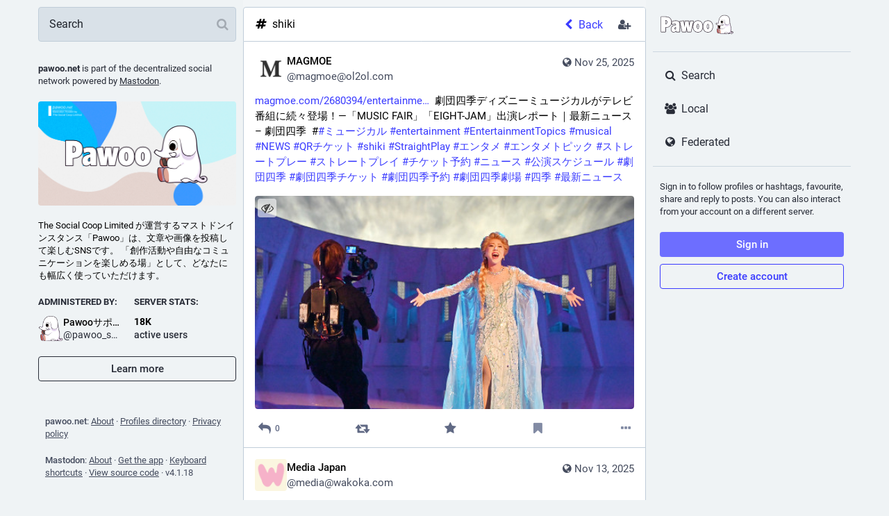

--- FILE ---
content_type: application/javascript
request_url: https://pawoo.net/packs/js/features/hashtag_timeline-6eae149e6c1a92185bb9.chunk.js
body_size: 34799
content:
(window.webpackJsonp=window.webpackJsonp||[]).push([[36],{1e3:function(e,t){e.exports=function(e){var t=this.__data__,n=t.delete(e);return this.size=t.size,n}},1001:function(e,t){e.exports=function(e){return this.__data__.get(e)}},1002:function(e,t){e.exports=function(e){return this.__data__.has(e)}},1003:function(e,t,n){var r=n(842),o=n(852),a=n(884);e.exports=function(e,t){var n=this.__data__;if(n instanceof r){var i=n.__data__;if(!o||i.length<199)return i.push([e,t]),this.size=++n.size,this;n=this.__data__=new a(i)}return n.set(e,t),this.size=n.size,this}},1004:function(e,t,n){var r=n(882),o=n(1005),a=n(159),i=n(883),s=/^\[object .+?Constructor\]$/,u=Function.prototype,c=Object.prototype,l=u.toString,p=c.hasOwnProperty,d=RegExp("^"+l.call(p).replace(/[\\^$.*+?()[\]{}|]/g,"\\$&").replace(/hasOwnProperty|(function).*?(?=\\\()| for .+?(?=\\\])/g,"$1.*?")+"$");e.exports=function(e){return!(!a(e)||o(e))&&(r(e)?d:s).test(i(e))}},1005:function(e,t,n){var r,o=n(1006),a=(r=/[^.]+$/.exec(o&&o.keys&&o.keys.IE_PROTO||""))?"Symbol(src)_1."+r:"";e.exports=function(e){return!!a&&a in e}},1006:function(e,t,n){var r=n(181)["__core-js_shared__"];e.exports=r},1007:function(e,t){e.exports=function(e,t){return null==e?void 0:e[t]}},1008:function(e,t,n){var r=n(1009),o=n(842),a=n(852);e.exports=function(){this.size=0,this.__data__={hash:new r,map:new(a||o),string:new r}}},1009:function(e,t,n){var r=n(1010),o=n(1011),a=n(1012),i=n(1013),s=n(1014);function u(e){var t=-1,n=null==e?0:e.length;for(this.clear();++t<n;){var r=e[t];this.set(r[0],r[1])}}u.prototype.clear=r,u.prototype.delete=o,u.prototype.get=a,u.prototype.has=i,u.prototype.set=s,e.exports=u},1010:function(e,t,n){var r=n(844);e.exports=function(){this.__data__=r?r(null):{},this.size=0}},1011:function(e,t){e.exports=function(e){var t=this.has(e)&&delete this.__data__[e];return this.size-=t?1:0,t}},1012:function(e,t,n){var r=n(844),o=Object.prototype.hasOwnProperty;e.exports=function(e){var t=this.__data__;if(r){var n=t[e];return"__lodash_hash_undefined__"===n?void 0:n}return o.call(t,e)?t[e]:void 0}},1013:function(e,t,n){var r=n(844),o=Object.prototype.hasOwnProperty;e.exports=function(e){var t=this.__data__;return r?void 0!==t[e]:o.call(t,e)}},1014:function(e,t,n){var r=n(844);e.exports=function(e,t){var n=this.__data__;return this.size+=this.has(e)?0:1,n[e]=r&&void 0===t?"__lodash_hash_undefined__":t,this}},1015:function(e,t,n){var r=n(845);e.exports=function(e){var t=r(this,e).delete(e);return this.size-=t?1:0,t}},1016:function(e,t){e.exports=function(e){var t=typeof e;return"string"==t||"number"==t||"symbol"==t||"boolean"==t?"__proto__"!==e:null===e}},1017:function(e,t,n){var r=n(845);e.exports=function(e){return r(this,e).get(e)}},1018:function(e,t,n){var r=n(845);e.exports=function(e){return r(this,e).has(e)}},1019:function(e,t,n){var r=n(845);e.exports=function(e,t){var n=r(this,e),o=n.size;return n.set(e,t),this.size+=n.size==o?0:1,this}},1020:function(e,t,n){var r=n(884),o=n(1021),a=n(1022);function i(e){var t=-1,n=null==e?0:e.length;for(this.__data__=new r;++t<n;)this.add(e[t])}i.prototype.add=i.prototype.push=o,i.prototype.has=a,e.exports=i},1021:function(e,t){e.exports=function(e){return this.__data__.set(e,"__lodash_hash_undefined__"),this}},1022:function(e,t){e.exports=function(e){return this.__data__.has(e)}},1023:function(e,t){e.exports=function(e,t){for(var n=-1,r=null==e?0:e.length;++n<r;)if(t(e[n],n,e))return!0;return!1}},1024:function(e,t){e.exports=function(e,t){return e.has(t)}},1025:function(e,t,n){var r=n(194),o=n(1026),a=n(881),i=n(885),s=n(1027),u=n(1028),c=r?r.prototype:void 0,l=c?c.valueOf:void 0;e.exports=function(e,t,n,r,c,p,d){switch(n){case"[object DataView]":if(e.byteLength!=t.byteLength||e.byteOffset!=t.byteOffset)return!1;e=e.buffer,t=t.buffer;case"[object ArrayBuffer]":return!(e.byteLength!=t.byteLength||!p(new o(e),new o(t)));case"[object Boolean]":case"[object Date]":case"[object Number]":return a(+e,+t);case"[object Error]":return e.name==t.name&&e.message==t.message;case"[object RegExp]":case"[object String]":return e==t+"";case"[object Map]":var f=s;case"[object Set]":var h=1&r;if(f||(f=u),e.size!=t.size&&!h)return!1;var v=d.get(e);if(v)return v==t;r|=2,d.set(e,t);var b=i(f(e),f(t),r,c,p,d);return d.delete(e),b;case"[object Symbol]":if(l)return l.call(e)==l.call(t)}return!1}},1026:function(e,t,n){var r=n(181).Uint8Array;e.exports=r},1027:function(e,t){e.exports=function(e){var t=-1,n=Array(e.size);return e.forEach((function(e,r){n[++t]=[r,e]})),n}},1028:function(e,t){e.exports=function(e){var t=-1,n=Array(e.size);return e.forEach((function(e){n[++t]=e})),n}},1029:function(e,t,n){var r=n(1030),o=Object.prototype.hasOwnProperty;e.exports=function(e,t,n,a,i,s){var u=1&n,c=r(e),l=c.length;if(l!=r(t).length&&!u)return!1;for(var p=l;p--;){var d=c[p];if(!(u?d in t:o.call(t,d)))return!1}var f=s.get(e),h=s.get(t);if(f&&h)return f==t&&h==e;var v=!0;s.set(e,t),s.set(t,e);for(var b=u;++p<l;){var m=e[d=c[p]],g=t[d];if(a)var O=u?a(g,m,d,t,e,s):a(m,g,d,e,t,s);if(!(void 0===O?m===g||i(m,g,n,a,s):O)){v=!1;break}b||(b="constructor"==d)}if(v&&!b){var y=e.constructor,j=t.constructor;y==j||!("constructor"in e)||!("constructor"in t)||"function"==typeof y&&y instanceof y&&"function"==typeof j&&j instanceof j||(v=!1)}return s.delete(e),s.delete(t),v}},1030:function(e,t,n){var r=n(1031),o=n(1033),a=n(1036);e.exports=function(e){return r(e,a,o)}},1031:function(e,t,n){var r=n(1032),o=n(853);e.exports=function(e,t,n){var a=t(e);return o(e)?a:r(a,n(e))}},1032:function(e,t){e.exports=function(e,t){for(var n=-1,r=t.length,o=e.length;++n<r;)e[o+n]=t[n];return e}},1033:function(e,t,n){var r=n(1034),o=n(1035),a=Object.prototype.propertyIsEnumerable,i=Object.getOwnPropertySymbols,s=i?function(e){return null==e?[]:(e=Object(e),r(i(e),(function(t){return a.call(e,t)})))}:o;e.exports=s},1034:function(e,t){e.exports=function(e,t){for(var n=-1,r=null==e?0:e.length,o=0,a=[];++n<r;){var i=e[n];t(i,n,e)&&(a[o++]=i)}return a}},1035:function(e,t){e.exports=function(){return[]}},1036:function(e,t,n){var r=n(1037),o=n(1046),a=n(1050);e.exports=function(e){return a(e)?r(e):o(e)}},1037:function(e,t,n){var r=n(1038),o=n(1039),a=n(853),i=n(886),s=n(1042),u=n(887),c=Object.prototype.hasOwnProperty;e.exports=function(e,t){var n=a(e),l=!n&&o(e),p=!n&&!l&&i(e),d=!n&&!l&&!p&&u(e),f=n||l||p||d,h=f?r(e.length,String):[],v=h.length;for(var b in e)!t&&!c.call(e,b)||f&&("length"==b||p&&("offset"==b||"parent"==b)||d&&("buffer"==b||"byteLength"==b||"byteOffset"==b)||s(b,v))||h.push(b);return h}},1038:function(e,t){e.exports=function(e,t){for(var n=-1,r=Array(e);++n<e;)r[n]=t(n);return r}},1039:function(e,t,n){var r=n(1040),o=n(500),a=Object.prototype,i=a.hasOwnProperty,s=a.propertyIsEnumerable,u=r(function(){return arguments}())?r:function(e){return o(e)&&i.call(e,"callee")&&!s.call(e,"callee")};e.exports=u},1040:function(e,t,n){var r=n(499),o=n(500);e.exports=function(e){return o(e)&&"[object Arguments]"==r(e)}},1041:function(e,t){e.exports=function(){return!1}},1042:function(e,t){var n=/^(?:0|[1-9]\d*)$/;e.exports=function(e,t){var r=typeof e;return!!(t=null==t?9007199254740991:t)&&("number"==r||"symbol"!=r&&n.test(e))&&e>-1&&e%1==0&&e<t}},1043:function(e,t,n){var r=n(499),o=n(888),a=n(500),i={};i["[object Float32Array]"]=i["[object Float64Array]"]=i["[object Int8Array]"]=i["[object Int16Array]"]=i["[object Int32Array]"]=i["[object Uint8Array]"]=i["[object Uint8ClampedArray]"]=i["[object Uint16Array]"]=i["[object Uint32Array]"]=!0,i["[object Arguments]"]=i["[object Array]"]=i["[object ArrayBuffer]"]=i["[object Boolean]"]=i["[object DataView]"]=i["[object Date]"]=i["[object Error]"]=i["[object Function]"]=i["[object Map]"]=i["[object Number]"]=i["[object Object]"]=i["[object RegExp]"]=i["[object Set]"]=i["[object String]"]=i["[object WeakMap]"]=!1,e.exports=function(e){return a(e)&&o(e.length)&&!!i[r(e)]}},1044:function(e,t){e.exports=function(e){return function(t){return e(t)}}},1045:function(e,t,n){(function(e){var r=n(502),o=t&&!t.nodeType&&t,a=o&&"object"==typeof e&&e&&!e.nodeType&&e,i=a&&a.exports===o&&r.process,s=function(){try{var e=a&&a.require&&a.require("util").types;return e||i&&i.binding&&i.binding("util")}catch(e){}}();e.exports=s}).call(this,n(190)(e))},1046:function(e,t,n){var r=n(1047),o=n(1048),a=Object.prototype.hasOwnProperty;e.exports=function(e){if(!r(e))return o(e);var t=[];for(var n in Object(e))a.call(e,n)&&"constructor"!=n&&t.push(n);return t}},1047:function(e,t){var n=Object.prototype;e.exports=function(e){var t=e&&e.constructor;return e===("function"==typeof t&&t.prototype||n)}},1048:function(e,t,n){var r=n(1049)(Object.keys,Object);e.exports=r},1049:function(e,t){e.exports=function(e,t){return function(n){return e(t(n))}}},1050:function(e,t,n){var r=n(882),o=n(888);e.exports=function(e){return null!=e&&o(e.length)&&!r(e)}},1051:function(e,t,n){var r=n(1052),o=n(852),a=n(1053),i=n(1054),s=n(1055),u=n(499),c=n(883),l="[object Map]",p="[object Promise]",d="[object Set]",f="[object WeakMap]",h="[object DataView]",v=c(r),b=c(o),m=c(a),g=c(i),O=c(s),y=u;(r&&y(new r(new ArrayBuffer(1)))!=h||o&&y(new o)!=l||a&&y(a.resolve())!=p||i&&y(new i)!=d||s&&y(new s)!=f)&&(y=function(e){var t=u(e),n="[object Object]"==t?e.constructor:void 0,r=n?c(n):"";if(r)switch(r){case v:return h;case b:return l;case m:return p;case g:return d;case O:return f}return t}),e.exports=y},1052:function(e,t,n){var r=n(836)(n(181),"DataView");e.exports=r},1053:function(e,t,n){var r=n(836)(n(181),"Promise");e.exports=r},1054:function(e,t,n){var r=n(836)(n(181),"Set");e.exports=r},1055:function(e,t,n){var r=n(836)(n(181),"WeakMap");e.exports=r},1056:function(e,t){e.exports=function(){if("undefined"==typeof Reflect||!Reflect.construct)return!1;if(Reflect.construct.sham)return!1;if("function"==typeof Proxy)return!0;try{return Boolean.prototype.valueOf.call(Reflect.construct(Boolean,[],(function(){}))),!0}catch(e){return!1}},e.exports.__esModule=!0,e.exports.default=e.exports},1057:function(e,t,n){var r=n(892);e.exports=function(e){if(Array.isArray(e))return r(e)},e.exports.__esModule=!0,e.exports.default=e.exports},1058:function(e,t){e.exports=function(e){if("undefined"!=typeof Symbol&&null!=e[Symbol.iterator]||null!=e["@@iterator"])return Array.from(e)},e.exports.__esModule=!0,e.exports.default=e.exports},1059:function(e,t){e.exports=function(){throw new TypeError("Invalid attempt to spread non-iterable instance.\nIn order to be iterable, non-array objects must have a [Symbol.iterator]() method.")},e.exports.__esModule=!0,e.exports.default=e.exports},1060:function(e,t){e.exports=function(e){if(Array.isArray(e))return e},e.exports.__esModule=!0,e.exports.default=e.exports},1061:function(e,t){e.exports=function(e,t){var n=null==e?null:"undefined"!=typeof Symbol&&e[Symbol.iterator]||e["@@iterator"];if(null!=n){var r,o,a,i,s=[],u=!0,c=!1;try{if(a=(n=n.call(e)).next,0===t){if(Object(n)!==n)return;u=!1}else for(;!(u=(r=a.call(n)).done)&&(s.push(r.value),s.length!==t);u=!0);}catch(e){c=!0,o=e}finally{try{if(!u&&null!=n.return&&(i=n.return(),Object(i)!==i))return}finally{if(c)throw o}}return s}},e.exports.__esModule=!0,e.exports.default=e.exports},1062:function(e,t){e.exports=function(){throw new TypeError("Invalid attempt to destructure non-iterable instance.\nIn order to be iterable, non-array objects must have a [Symbol.iterator]() method.")},e.exports.__esModule=!0,e.exports.default=e.exports},1063:function(e,t){e.exports=function(e,t){if(null==e)return{};var n,r,o={},a=Object.keys(e);for(r=0;r<a.length;r++)n=a[r],t.indexOf(n)>=0||(o[n]=e[n]);return o},e.exports.__esModule=!0,e.exports.default=e.exports},807:function(e,t,n){"use strict";n.r(t),n.d(t,"default",(function(){return Br}));var r=n(0),o=n(990),a=n.n(o),i=n(1),s=n.n(i),u=n(13),c=n(2),l=n.n(c),p=n(756),d=n(743),f=n(742),h=n(4),v=n(191),b=n.n(v),m=n(19),g=n(160);var O=n(306);function y(e,t){for(var n=0;n<t.length;n++){var r=t[n];r.enumerable=r.enumerable||!1,r.configurable=!0,"value"in r&&(r.writable=!0),Object.defineProperty(e,Object(O.a)(r.key),r)}}function j(e,t){return j=Object.setPrototypeOf?Object.setPrototypeOf.bind():function(e,t){return e.__proto__=t,e},j(e,t)}function x(e){return x=Object.setPrototypeOf?Object.getPrototypeOf.bind():function(e){return e.__proto__||Object.getPrototypeOf(e)},x(e)}var w=n(115);function _(e,t){if(t&&("object"===Object(w.a)(t)||"function"==typeof t))return t;if(void 0!==t)throw new TypeError("Derived constructors may only return object or undefined");return function(e){if(void 0===e)throw new ReferenceError("this hasn't been initialised - super() hasn't been called");return e}(e)}function C(e){var t=function(){if("undefined"==typeof Reflect||!Reflect.construct)return!1;if(Reflect.construct.sham)return!1;if("function"==typeof Proxy)return!0;try{return Boolean.prototype.valueOf.call(Reflect.construct(Boolean,[],(function(){}))),!0}catch(e){return!1}}();return function(){var n,r=x(e);if(t){var o=x(this).constructor;n=Reflect.construct(r,arguments,o)}else n=r.apply(this,arguments);return _(this,n)}}function S(e,t){(null==t||t>e.length)&&(t=e.length);for(var n=0,r=new Array(t);n<t;n++)r[n]=e[n];return r}function M(e,t){if(e){if("string"==typeof e)return S(e,t);var n=Object.prototype.toString.call(e).slice(8,-1);return"Object"===n&&e.constructor&&(n=e.constructor.name),"Map"===n||"Set"===n?Array.from(e):"Arguments"===n||/^(?:Ui|I)nt(?:8|16|32)(?:Clamped)?Array$/.test(n)?S(e,t):void 0}}function I(e){return function(e){if(Array.isArray(e))return S(e)}(e)||function(e){if("undefined"!=typeof Symbol&&null!=e[Symbol.iterator]||null!=e["@@iterator"])return Array.from(e)}(e)||M(e)||function(){throw new TypeError("Invalid attempt to spread non-iterable instance.\nIn order to be iterable, non-array objects must have a [Symbol.iterator]() method.")}()}var E=function(){function e(e){var t=this;this._insertTag=function(e){var n;n=0===t.tags.length?t.insertionPoint?t.insertionPoint.nextSibling:t.prepend?t.container.firstChild:t.before:t.tags[t.tags.length-1].nextSibling,t.container.insertBefore(e,n),t.tags.push(e)},this.isSpeedy=void 0===e.speedy||e.speedy,this.tags=[],this.ctr=0,this.nonce=e.nonce,this.key=e.key,this.container=e.container,this.prepend=e.prepend,this.insertionPoint=e.insertionPoint,this.before=null}var t=e.prototype;return t.hydrate=function(e){e.forEach(this._insertTag)},t.insert=function(e){this.ctr%(this.isSpeedy?65e3:1)==0&&this._insertTag(function(e){var t=document.createElement("style");return t.setAttribute("data-emotion",e.key),void 0!==e.nonce&&t.setAttribute("nonce",e.nonce),t.appendChild(document.createTextNode("")),t.setAttribute("data-s",""),t}(this));var t=this.tags[this.tags.length-1];if(this.isSpeedy){var n=function(e){if(e.sheet)return e.sheet;for(var t=0;t<document.styleSheets.length;t++)if(document.styleSheets[t].ownerNode===e)return document.styleSheets[t]}(t);try{n.insertRule(e,n.cssRules.length)}catch(e){0}}else t.appendChild(document.createTextNode(e));this.ctr++},t.flush=function(){this.tags.forEach((function(e){return e.parentNode&&e.parentNode.removeChild(e)})),this.tags=[],this.ctr=0},e}(),k="-ms-",V="-moz-",P="-webkit-",R="comm",A="rule",L="decl",D="@keyframes",F=Math.abs,T=String.fromCharCode,H=Object.assign;function z(e){return e.trim()}function N(e,t,n){return e.replace(t,n)}function U(e,t){return e.indexOf(t)}function B(e,t){return 0|e.charCodeAt(t)}function $(e,t,n){return e.slice(t,n)}function W(e){return e.length}function G(e){return e.length}function Y(e,t){return t.push(e),e}function q(e,t){return e.map(t).join("")}var X=1,K=1,J=0,Z=0,Q=0,ee="";function te(e,t,n,r,o,a,i){return{value:e,root:t,parent:n,type:r,props:o,children:a,line:X,column:K,length:i,return:""}}function ne(e,t){return H(te("",null,null,"",null,null,0),e,{length:-e.length},t)}function re(){return Q=Z>0?B(ee,--Z):0,K--,10===Q&&(K=1,X--),Q}function oe(){return Q=Z<J?B(ee,Z++):0,K++,10===Q&&(K=1,X++),Q}function ae(){return B(ee,Z)}function ie(){return Z}function se(e,t){return $(ee,e,t)}function ue(e){switch(e){case 0:case 9:case 10:case 13:case 32:return 5;case 33:case 43:case 44:case 47:case 62:case 64:case 126:case 59:case 123:case 125:return 4;case 58:return 3;case 34:case 39:case 40:case 91:return 2;case 41:case 93:return 1}return 0}function ce(e){return X=K=1,J=W(ee=e),Z=0,[]}function le(e){return ee="",e}function pe(e){return z(se(Z-1,he(91===e?e+2:40===e?e+1:e)))}function de(e){for(;(Q=ae())&&Q<33;)oe();return ue(e)>2||ue(Q)>3?"":" "}function fe(e,t){for(;--t&&oe()&&!(Q<48||Q>102||Q>57&&Q<65||Q>70&&Q<97););return se(e,ie()+(t<6&&32==ae()&&32==oe()))}function he(e){for(;oe();)switch(Q){case e:return Z;case 34:case 39:34!==e&&39!==e&&he(Q);break;case 40:41===e&&he(e);break;case 92:oe()}return Z}function ve(e,t){for(;oe()&&e+Q!==57&&(e+Q!==84||47!==ae()););return"/*"+se(t,Z-1)+"*"+T(47===e?e:oe())}function be(e){for(;!ue(ae());)oe();return se(e,Z)}function me(e){return le(ge("",null,null,null,[""],e=ce(e),0,[0],e))}function ge(e,t,n,r,o,a,i,s,u){for(var c=0,l=0,p=i,d=0,f=0,h=0,v=1,b=1,m=1,g=0,O="",y=o,j=a,x=r,w=O;b;)switch(h=g,g=oe()){case 40:if(108!=h&&58==w.charCodeAt(p-1)){-1!=U(w+=N(pe(g),"&","&\f"),"&\f")&&(m=-1);break}case 34:case 39:case 91:w+=pe(g);break;case 9:case 10:case 13:case 32:w+=de(h);break;case 92:w+=fe(ie()-1,7);continue;case 47:switch(ae()){case 42:case 47:Y(ye(ve(oe(),ie()),t,n),u);break;default:w+="/"}break;case 123*v:s[c++]=W(w)*m;case 125*v:case 59:case 0:switch(g){case 0:case 125:b=0;case 59+l:f>0&&W(w)-p&&Y(f>32?je(w+";",r,n,p-1):je(N(w," ","")+";",r,n,p-2),u);break;case 59:w+=";";default:if(Y(x=Oe(w,t,n,c,l,o,s,O,y=[],j=[],p),a),123===g)if(0===l)ge(w,t,x,x,y,a,p,s,j);else switch(d){case 100:case 109:case 115:ge(e,x,x,r&&Y(Oe(e,x,x,0,0,o,s,O,o,y=[],p),j),o,j,p,s,r?y:j);break;default:ge(w,x,x,x,[""],j,0,s,j)}}c=l=f=0,v=m=1,O=w="",p=i;break;case 58:p=1+W(w),f=h;default:if(v<1)if(123==g)--v;else if(125==g&&0==v++&&125==re())continue;switch(w+=T(g),g*v){case 38:m=l>0?1:(w+="\f",-1);break;case 44:s[c++]=(W(w)-1)*m,m=1;break;case 64:45===ae()&&(w+=pe(oe())),d=ae(),l=p=W(O=w+=be(ie())),g++;break;case 45:45===h&&2==W(w)&&(v=0)}}return a}function Oe(e,t,n,r,o,a,i,s,u,c,l){for(var p=o-1,d=0===o?a:[""],f=G(d),h=0,v=0,b=0;h<r;++h)for(var m=0,g=$(e,p+1,p=F(v=i[h])),O=e;m<f;++m)(O=z(v>0?d[m]+" "+g:N(g,/&\f/g,d[m])))&&(u[b++]=O);return te(e,t,n,0===o?A:s,u,c,l)}function ye(e,t,n){return te(e,t,n,R,T(Q),$(e,2,-2),0)}function je(e,t,n,r){return te(e,t,n,L,$(e,0,r),$(e,r+1,-1),r)}function xe(e,t){switch(function(e,t){return(((t<<2^B(e,0))<<2^B(e,1))<<2^B(e,2))<<2^B(e,3)}(e,t)){case 5103:return P+"print-"+e+e;case 5737:case 4201:case 3177:case 3433:case 1641:case 4457:case 2921:case 5572:case 6356:case 5844:case 3191:case 6645:case 3005:case 6391:case 5879:case 5623:case 6135:case 4599:case 4855:case 4215:case 6389:case 5109:case 5365:case 5621:case 3829:return P+e+e;case 5349:case 4246:case 4810:case 6968:case 2756:return P+e+V+e+k+e+e;case 6828:case 4268:return P+e+k+e+e;case 6165:return P+e+k+"flex-"+e+e;case 5187:return P+e+N(e,/(\w+).+(:[^]+)/,P+"box-$1$2"+k+"flex-$1$2")+e;case 5443:return P+e+k+"flex-item-"+N(e,/flex-|-self/,"")+e;case 4675:return P+e+k+"flex-line-pack"+N(e,/align-content|flex-|-self/,"")+e;case 5548:return P+e+k+N(e,"shrink","negative")+e;case 5292:return P+e+k+N(e,"basis","preferred-size")+e;case 6060:return P+"box-"+N(e,"-grow","")+P+e+k+N(e,"grow","positive")+e;case 4554:return P+N(e,/([^-])(transform)/g,"$1"+P+"$2")+e;case 6187:return N(N(N(e,/(zoom-|grab)/,P+"$1"),/(image-set)/,P+"$1"),e,"")+e;case 5495:case 3959:return N(e,/(image-set\([^]*)/,P+"$1$`$1");case 4968:return N(N(e,/(.+:)(flex-)?(.*)/,P+"box-pack:$3"+k+"flex-pack:$3"),/s.+-b[^;]+/,"justify")+P+e+e;case 4095:case 3583:case 4068:case 2532:return N(e,/(.+)-inline(.+)/,P+"$1$2")+e;case 8116:case 7059:case 5753:case 5535:case 5445:case 5701:case 4933:case 4677:case 5533:case 5789:case 5021:case 4765:if(W(e)-1-t>6)switch(B(e,t+1)){case 109:if(45!==B(e,t+4))break;case 102:return N(e,/(.+:)(.+)-([^]+)/,"$1"+P+"$2-$3$1"+V+(108==B(e,t+3)?"$3":"$2-$3"))+e;case 115:return~U(e,"stretch")?xe(N(e,"stretch","fill-available"),t)+e:e}break;case 4949:if(115!==B(e,t+1))break;case 6444:switch(B(e,W(e)-3-(~U(e,"!important")&&10))){case 107:return N(e,":",":"+P)+e;case 101:return N(e,/(.+:)([^;!]+)(;|!.+)?/,"$1"+P+(45===B(e,14)?"inline-":"")+"box$3$1"+P+"$2$3$1"+k+"$2box$3")+e}break;case 5936:switch(B(e,t+11)){case 114:return P+e+k+N(e,/[svh]\w+-[tblr]{2}/,"tb")+e;case 108:return P+e+k+N(e,/[svh]\w+-[tblr]{2}/,"tb-rl")+e;case 45:return P+e+k+N(e,/[svh]\w+-[tblr]{2}/,"lr")+e}return P+e+k+e+e}return e}function we(e,t){for(var n="",r=G(e),o=0;o<r;o++)n+=t(e[o],o,e,t)||"";return n}function _e(e,t,n,r){switch(e.type){case"@import":case L:return e.return=e.return||e.value;case R:return"";case D:return e.return=e.value+"{"+we(e.children,r)+"}";case A:e.value=e.props.join(",")}return W(n=we(e.children,r))?e.return=e.value+"{"+n+"}":""}function Ce(e){return function(t){t.root||(t=t.return)&&e(t)}}var Se=function(e){var t=Object.create(null);return function(n){return void 0===t[n]&&(t[n]=e(n)),t[n]}},Me=function(e,t,n){for(var r=0,o=0;r=o,o=ae(),38===r&&12===o&&(t[n]=1),!ue(o);)oe();return se(e,Z)},Ie=function(e,t){return le(function(e,t){var n=-1,r=44;do{switch(ue(r)){case 0:38===r&&12===ae()&&(t[n]=1),e[n]+=Me(Z-1,t,n);break;case 2:e[n]+=pe(r);break;case 4:if(44===r){e[++n]=58===ae()?"&\f":"",t[n]=e[n].length;break}default:e[n]+=T(r)}}while(r=oe());return e}(ce(e),t))},Ee=new WeakMap,ke=function(e){if("rule"===e.type&&e.parent&&!(e.length<1)){for(var t=e.value,n=e.parent,r=e.column===n.column&&e.line===n.line;"rule"!==n.type;)if(!(n=n.parent))return;if((1!==e.props.length||58===t.charCodeAt(0)||Ee.get(n))&&!r){Ee.set(e,!0);for(var o=[],a=Ie(t,o),i=n.props,s=0,u=0;s<a.length;s++)for(var c=0;c<i.length;c++,u++)e.props[u]=o[s]?a[s].replace(/&\f/g,i[c]):i[c]+" "+a[s]}}},Ve=function(e){if("decl"===e.type){var t=e.value;108===t.charCodeAt(0)&&98===t.charCodeAt(2)&&(e.return="",e.value="")}},Pe=[function(e,t,n,r){if(e.length>-1&&!e.return)switch(e.type){case L:e.return=xe(e.value,e.length);break;case D:return we([ne(e,{value:N(e.value,"@","@"+P)})],r);case A:if(e.length)return q(e.props,(function(t){switch(function(e,t){return(e=t.exec(e))?e[0]:e}(t,/(::plac\w+|:read-\w+)/)){case":read-only":case":read-write":return we([ne(e,{props:[N(t,/:(read-\w+)/,":-moz-$1")]})],r);case"::placeholder":return we([ne(e,{props:[N(t,/:(plac\w+)/,":"+P+"input-$1")]}),ne(e,{props:[N(t,/:(plac\w+)/,":-moz-$1")]}),ne(e,{props:[N(t,/:(plac\w+)/,k+"input-$1")]})],r)}return""}))}}],Re=function(e){var t=e.key;if("css"===t){var n=document.querySelectorAll("style[data-emotion]:not([data-s])");Array.prototype.forEach.call(n,(function(e){-1!==e.getAttribute("data-emotion").indexOf(" ")&&(document.head.appendChild(e),e.setAttribute("data-s",""))}))}var r=e.stylisPlugins||Pe;var o,a,i={},s=[];o=e.container||document.head,Array.prototype.forEach.call(document.querySelectorAll('style[data-emotion^="'+t+' "]'),(function(e){for(var t=e.getAttribute("data-emotion").split(" "),n=1;n<t.length;n++)i[t[n]]=!0;s.push(e)}));var u=[ke,Ve];var c,l=[_e,Ce((function(e){c.insert(e)}))],p=function(e){var t=G(e);return function(n,r,o,a){for(var i="",s=0;s<t;s++)i+=e[s](n,r,o,a)||"";return i}}(u.concat(r,l));a=function(e,t,n,r){c=n,we(me(e?e+"{"+t.styles+"}":t.styles),p),r&&(d.inserted[t.name]=!0)};var d={key:t,sheet:new E({key:t,container:o,nonce:e.nonce,speedy:e.speedy,prepend:e.prepend,insertionPoint:e.insertionPoint}),nonce:e.nonce,inserted:i,registered:{},insert:a};return d.sheet.hydrate(s),d};n(113);function Ae(e,t,n){var r="";return n.split(" ").forEach((function(n){void 0!==e[n]?t.push(e[n]+";"):r+=n+" "})),r}var Le=function(e,t,n){var r=e.key+"-"+t.name;!1===n&&void 0===e.registered[r]&&(e.registered[r]=t.styles)},De=function(e,t,n){Le(e,t,n);var r=e.key+"-"+t.name;if(void 0===e.inserted[t.name]){var o=t;do{e.insert(t===o?"."+r:"",o,e.sheet,!0);o=o.next}while(void 0!==o)}};var Fe=function(e){for(var t,n=0,r=0,o=e.length;o>=4;++r,o-=4)t=1540483477*(65535&(t=255&e.charCodeAt(r)|(255&e.charCodeAt(++r))<<8|(255&e.charCodeAt(++r))<<16|(255&e.charCodeAt(++r))<<24))+(59797*(t>>>16)<<16),n=1540483477*(65535&(t^=t>>>24))+(59797*(t>>>16)<<16)^1540483477*(65535&n)+(59797*(n>>>16)<<16);switch(o){case 3:n^=(255&e.charCodeAt(r+2))<<16;case 2:n^=(255&e.charCodeAt(r+1))<<8;case 1:n=1540483477*(65535&(n^=255&e.charCodeAt(r)))+(59797*(n>>>16)<<16)}return(((n=1540483477*(65535&(n^=n>>>13))+(59797*(n>>>16)<<16))^n>>>15)>>>0).toString(36)},Te={animationIterationCount:1,borderImageOutset:1,borderImageSlice:1,borderImageWidth:1,boxFlex:1,boxFlexGroup:1,boxOrdinalGroup:1,columnCount:1,columns:1,flex:1,flexGrow:1,flexPositive:1,flexShrink:1,flexNegative:1,flexOrder:1,gridRow:1,gridRowEnd:1,gridRowSpan:1,gridRowStart:1,gridColumn:1,gridColumnEnd:1,gridColumnSpan:1,gridColumnStart:1,msGridRow:1,msGridRowSpan:1,msGridColumn:1,msGridColumnSpan:1,fontWeight:1,lineHeight:1,opacity:1,order:1,orphans:1,tabSize:1,widows:1,zIndex:1,zoom:1,WebkitLineClamp:1,fillOpacity:1,floodOpacity:1,stopOpacity:1,strokeDasharray:1,strokeDashoffset:1,strokeMiterlimit:1,strokeOpacity:1,strokeWidth:1},He=/[A-Z]|^ms/g,ze=/_EMO_([^_]+?)_([^]*?)_EMO_/g,Ne=function(e){return 45===e.charCodeAt(1)},Ue=function(e){return null!=e&&"boolean"!=typeof e},Be=Se((function(e){return Ne(e)?e:e.replace(He,"-$&").toLowerCase()})),$e=function(e,t){switch(e){case"animation":case"animationName":if("string"==typeof t)return t.replace(ze,(function(e,t,n){return Ge={name:t,styles:n,next:Ge},t}))}return 1===Te[e]||Ne(e)||"number"!=typeof t||0===t?t:t+"px"};function We(e,t,n){if(null==n)return"";if(void 0!==n.__emotion_styles)return n;switch(typeof n){case"boolean":return"";case"object":if(1===n.anim)return Ge={name:n.name,styles:n.styles,next:Ge},n.name;if(void 0!==n.styles){var r=n.next;if(void 0!==r)for(;void 0!==r;)Ge={name:r.name,styles:r.styles,next:Ge},r=r.next;return n.styles+";"}return function(e,t,n){var r="";if(Array.isArray(n))for(var o=0;o<n.length;o++)r+=We(e,t,n[o])+";";else for(var a in n){var i=n[a];if("object"!=typeof i)null!=t&&void 0!==t[i]?r+=a+"{"+t[i]+"}":Ue(i)&&(r+=Be(a)+":"+$e(a,i)+";");else if(!Array.isArray(i)||"string"!=typeof i[0]||null!=t&&void 0!==t[i[0]]){var s=We(e,t,i);switch(a){case"animation":case"animationName":r+=Be(a)+":"+s+";";break;default:r+=a+"{"+s+"}"}}else for(var u=0;u<i.length;u++)Ue(i[u])&&(r+=Be(a)+":"+$e(a,i[u])+";")}return r}(e,t,n);case"function":if(void 0!==e){var o=Ge,a=n(e);return Ge=o,We(e,t,a)}}if(null==t)return n;var i=t[n];return void 0!==i?i:n}var Ge,Ye=/label:\s*([^\s;\n{]+)\s*(;|$)/g;var qe=function(e,t,n){if(1===e.length&&"object"==typeof e[0]&&null!==e[0]&&void 0!==e[0].styles)return e[0];var r=!0,o="";Ge=void 0;var a=e[0];null==a||void 0===a.raw?(r=!1,o+=We(n,t,a)):o+=a[0];for(var i=1;i<e.length;i++)o+=We(n,t,e[i]),r&&(o+=a[i]);Ye.lastIndex=0;for(var s,u="";null!==(s=Ye.exec(o));)u+="-"+s[1];return{name:Fe(o)+u,styles:o,next:Ge}},Xe={}.hasOwnProperty,Ke=Object(i.createContext)("undefined"!=typeof HTMLElement?Re({key:"css"}):null);var Je=Ke.Provider,Ze=function(e){return Object(i.forwardRef)((function(t,n){var r=Object(i.useContext)(Ke);return e(t,r,n)}))},Qe=Object(i.createContext)({});var et=i.useInsertionEffect?i.useInsertionEffect:function(e){e()};function tt(e){et(e)}var nt="__EMOTION_TYPE_PLEASE_DO_NOT_USE__",rt=function(e,t){var n={};for(var r in t)Xe.call(t,r)&&(n[r]=t[r]);return n[nt]=e,n},ot=function(e){var t=e.cache,n=e.serialized,r=e.isStringTag;Le(t,n,r);tt((function(){return De(t,n,r)}));return null},at=Ze((function(e,t,n){var r=e.css;"string"==typeof r&&void 0!==t.registered[r]&&(r=t.registered[r]);var o=e[nt],a=[r],s="";"string"==typeof e.className?s=Ae(t.registered,a,e.className):null!=e.className&&(s=e.className+" ");var u=qe(a,void 0,Object(i.useContext)(Qe));s+=t.key+"-"+u.name;var c={};for(var l in e)Xe.call(e,l)&&"css"!==l&&l!==nt&&(c[l]=e[l]);return c.ref=n,c.className=s,Object(i.createElement)(i.Fragment,null,Object(i.createElement)(ot,{cache:t,serialized:u,isStringTag:"string"==typeof o}),Object(i.createElement)(o,c))}));n(759);var it=function(e,t){var n=arguments;if(null==t||!Xe.call(t,"css"))return i.createElement.apply(void 0,n);var r=n.length,o=new Array(r);o[0]=at,o[1]=rt(e,t);for(var a=2;a<r;a++)o[a]=n[a];return i.createElement.apply(null,o)};i.useInsertionEffect?i.useInsertionEffect:i.useLayoutEffect;function st(){for(var e=arguments.length,t=new Array(e),n=0;n<e;n++)t[n]=arguments[n];return qe(t)}function ut(e,t){return function(e){if(Array.isArray(e))return e}(e)||function(e,t){var n=null==e?null:"undefined"!=typeof Symbol&&e[Symbol.iterator]||e["@@iterator"];if(null!=n){var r,o,a,i,s=[],u=!0,c=!1;try{if(a=(n=n.call(e)).next,0===t){if(Object(n)!==n)return;u=!1}else for(;!(u=(r=a.call(n)).done)&&(s.push(r.value),s.length!==t);u=!0);}catch(e){c=!0,o=e}finally{try{if(!u&&null!=n.return&&(i=n.return(),Object(i)!==i))return}finally{if(c)throw o}}return s}}(e,t)||M(e,t)||function(){throw new TypeError("Invalid attempt to destructure non-iterable instance.\nIn order to be iterable, non-array objects must have a [Symbol.iterator]() method.")}()}var ct=n(55);function lt(e,t){if(null==e)return{};var n,r,o=Object(ct.a)(e,t);if(Object.getOwnPropertySymbols){var a=Object.getOwnPropertySymbols(e);for(r=0;r<a.length;r++)n=a[r],t.indexOf(n)>=0||Object.prototype.propertyIsEnumerable.call(e,n)&&(o[n]=e[n])}return o}var pt=n(195),dt=n(33);Math.min,Math.max;function ft(e){return e&&e.document&&e.location&&e.alert&&e.setInterval}function ht(e){if(null==e)return window;if(!ft(e)){const t=e.ownerDocument;return t&&t.defaultView||window}return e}function vt(e){return ht(e).getComputedStyle(e)}function bt(e){return ft(e)?"":e?(e.nodeName||"").toLowerCase():""}function mt(){const e=navigator.userAgentData;return null!=e&&e.brands?e.brands.map((e=>e.brand+"/"+e.version)).join(" "):navigator.userAgent}function gt(e){return e instanceof ht(e).HTMLElement}function Ot(e){return e instanceof ht(e).Element}function yt(e){if("undefined"==typeof ShadowRoot)return!1;return e instanceof ht(e).ShadowRoot||e instanceof ShadowRoot}function jt(e){const{overflow:t,overflowX:n,overflowY:r}=vt(e);return/auto|scroll|overlay|hidden/.test(t+r+n)}function xt(){return!/^((?!chrome|android).)*safari/i.test(mt())}Math.min,Math.max;const wt=Math.round;function _t(e,t,n){var r,o,a,i;void 0===t&&(t=!1),void 0===n&&(n=!1);const s=e.getBoundingClientRect();let u=1,c=1;t&&gt(e)&&(u=e.offsetWidth>0&&wt(s.width)/e.offsetWidth||1,c=e.offsetHeight>0&&wt(s.height)/e.offsetHeight||1);const l=Ot(e)?ht(e):window,p=!xt()&&n,d=(s.left+(p&&null!=(r=null==(o=l.visualViewport)?void 0:o.offsetLeft)?r:0))/u,f=(s.top+(p&&null!=(a=null==(i=l.visualViewport)?void 0:i.offsetTop)?a:0))/c,h=s.width/u,v=s.height/c;return{width:h,height:v,top:f,right:d+h,bottom:f+v,left:d,x:d,y:f}}function Ct(e){return(t=e,(t instanceof ht(t).Node?e.ownerDocument:e.document)||window.document).documentElement;var t}function St(e){return"html"===bt(e)?e:e.assignedSlot||e.parentNode||(yt(e)?e.host:null)||Ct(e)}function Mt(e){const t=St(e);return["html","body","#document"].includes(bt(t))?e.ownerDocument.body:gt(t)&&jt(t)?t:Mt(t)}function It(e,t){var n;void 0===t&&(t=[]);const r=Mt(e),o=r===(null==(n=e.ownerDocument)?void 0:n.body),a=ht(r),i=o?[a].concat(a.visualViewport||[],jt(r)?r:[]):r,s=t.concat(i);return o?s:s.concat(It(i))}var Et=n(189),kt=["className","clearValue","cx","getStyles","getClassNames","getValue","hasValue","isMulti","isRtl","options","selectOption","selectProps","setValue","theme"],Vt=function(){};function Pt(e,t){return t?"-"===t[0]?e+t:e+"__"+t:e}function Rt(e,t){for(var n=arguments.length,r=new Array(n>2?n-2:0),o=2;o<n;o++)r[o-2]=arguments[o];var a=[].concat(r);if(t&&e)for(var i in t)t.hasOwnProperty(i)&&t[i]&&a.push("".concat(Pt(e,i)));return a.filter((function(e){return e})).map((function(e){return String(e).trim()})).join(" ")}var At=function(e){return t=e,Array.isArray(t)?e.filter(Boolean):"object"===Object(w.a)(e)&&null!==e?[e]:[];var t},Lt=function(e){e.className,e.clearValue,e.cx,e.getStyles,e.getClassNames,e.getValue,e.hasValue,e.isMulti,e.isRtl,e.options,e.selectOption,e.selectProps,e.setValue,e.theme;var t=lt(e,kt);return Object(g.a)({},t)},Dt=function(e,t,n){var r=e.cx,o=e.getStyles,a=e.getClassNames,i=e.className;return{css:o(t,e),className:r(null!=n?n:{},a(t,e),i)}};function Ft(e){return[document.documentElement,document.body,window].indexOf(e)>-1}function Tt(e){return Ft(e)?window.pageYOffset:e.scrollTop}function Ht(e,t){Ft(e)?window.scrollTo(0,t):e.scrollTop=t}function zt(e,t,n,r){return n*((e=e/r-1)*e*e+1)+t}function Nt(e,t){var n=arguments.length>2&&void 0!==arguments[2]?arguments[2]:200,r=arguments.length>3&&void 0!==arguments[3]?arguments[3]:Vt,o=Tt(e),a=t-o,i=10,s=0;function u(){var t=zt(s+=i,o,a,n);Ht(e,t),s<n?window.requestAnimationFrame(u):r(e)}u()}function Ut(e,t){var n=e.getBoundingClientRect(),r=t.getBoundingClientRect(),o=t.offsetHeight/3;r.bottom+o>n.bottom?Ht(e,Math.min(t.offsetTop+t.clientHeight-e.offsetHeight+o,e.scrollHeight)):r.top-o<n.top&&Ht(e,Math.max(t.offsetTop-o,0))}function Bt(){try{return document.createEvent("TouchEvent"),!0}catch(e){return!1}}var $t=!1,Wt={get passive(){return $t=!0}},Gt="undefined"!=typeof window?window:{};Gt.addEventListener&&Gt.removeEventListener&&(Gt.addEventListener("p",Vt,Wt),Gt.removeEventListener("p",Vt,!1));var Yt=$t;function qt(e){return null!=e}function Xt(e,t,n){return e?t:n}function Kt(e){var t=e.maxHeight,n=e.menuEl,r=e.minHeight,o=e.placement,a=e.shouldScroll,i=e.isFixedPosition,s=e.controlHeight,u=function(e){var t=getComputedStyle(e),n="absolute"===t.position,r=/(auto|scroll)/;if("fixed"===t.position)return document.documentElement;for(var o=e;o=o.parentElement;)if(t=getComputedStyle(o),(!n||"static"!==t.position)&&r.test(t.overflow+t.overflowY+t.overflowX))return o;return document.documentElement}(n),c={placement:"bottom",maxHeight:t};if(!n||!n.offsetParent)return c;var l,p=u.getBoundingClientRect().height,d=n.getBoundingClientRect(),f=d.bottom,h=d.height,v=d.top,b=n.offsetParent.getBoundingClientRect().top,m=i?window.innerHeight:Ft(l=u)?window.innerHeight:l.clientHeight,g=Tt(u),O=parseInt(getComputedStyle(n).marginBottom,10),y=parseInt(getComputedStyle(n).marginTop,10),j=b-y,x=m-v,w=j+g,_=p-g-v,C=f-m+g+O,S=g+v-y,M=160;switch(o){case"auto":case"bottom":if(x>=h)return{placement:"bottom",maxHeight:t};if(_>=h&&!i)return a&&Nt(u,C,M),{placement:"bottom",maxHeight:t};if(!i&&_>=r||i&&x>=r)return a&&Nt(u,C,M),{placement:"bottom",maxHeight:i?x-O:_-O};if("auto"===o||i){var I=t,E=i?j:w;return E>=r&&(I=Math.min(E-O-s,t)),{placement:"top",maxHeight:I}}if("bottom"===o)return a&&Ht(u,C),{placement:"bottom",maxHeight:t};break;case"top":if(j>=h)return{placement:"top",maxHeight:t};if(w>=h&&!i)return a&&Nt(u,S,M),{placement:"top",maxHeight:t};if(!i&&w>=r||i&&j>=r){var k=t;return(!i&&w>=r||i&&j>=r)&&(k=i?j-y:w-y),a&&Nt(u,S,M),{placement:"top",maxHeight:k}}return{placement:"bottom",maxHeight:t};default:throw new Error('Invalid placement provided "'.concat(o,'".'))}return c}var Jt=function(e){return"auto"===e?"bottom":e},Zt=Object(i.createContext)(null),Qt=function(e){var t=e.children,n=e.minMenuHeight,r=e.maxMenuHeight,o=e.menuPlacement,a=e.menuPosition,s=e.menuShouldScrollIntoView,u=e.theme,c=(Object(i.useContext)(Zt)||{}).setPortalPlacement,l=Object(i.useRef)(null),p=ut(Object(i.useState)(r),2),d=p[0],f=p[1],h=ut(Object(i.useState)(null),2),v=h[0],b=h[1],m=u.spacing.controlHeight;return Object(Et.a)((function(){var e=l.current;if(e){var t="fixed"===a,i=Kt({maxHeight:r,menuEl:e,minHeight:n,placement:o,shouldScroll:s&&!t,isFixedPosition:t,controlHeight:m});f(i.maxHeight),b(i.placement),null==c||c(i.placement)}}),[r,o,a,s,n,c,m]),t({ref:l,placerProps:Object(g.a)(Object(g.a)({},e),{},{placement:v||Jt(o),maxHeight:d})})},en=function(e,t){var n=e.theme,r=n.spacing.baseUnit,o=n.colors;return Object(g.a)({textAlign:"center"},t?{}:{color:o.neutral40,padding:"".concat(2*r,"px ").concat(3*r,"px")})},tn=en,nn=en,rn=function(e){var t=e.children,n=e.innerProps;return it("div",Object(m.a)({},Dt(e,"noOptionsMessage",{"menu-notice":!0,"menu-notice--no-options":!0}),n),t)};rn.defaultProps={children:"No options"};var on=function(e){var t=e.children,n=e.innerProps;return it("div",Object(m.a)({},Dt(e,"loadingMessage",{"menu-notice":!0,"menu-notice--loading":!0}),n),t)};on.defaultProps={children:"Loading..."};var an,sn=["size"];var un,cn,ln={name:"8mmkcg",styles:"display:inline-block;fill:currentColor;line-height:1;stroke:currentColor;stroke-width:0"},pn=function(e){var t=e.size,n=lt(e,sn);return it("svg",Object(m.a)({height:t,width:t,viewBox:"0 0 20 20","aria-hidden":"true",focusable:"false",css:ln},n))},dn=function(e){return it(pn,Object(m.a)({size:20},e),it("path",{d:"M14.348 14.849c-0.469 0.469-1.229 0.469-1.697 0l-2.651-3.030-2.651 3.029c-0.469 0.469-1.229 0.469-1.697 0-0.469-0.469-0.469-1.229 0-1.697l2.758-3.15-2.759-3.152c-0.469-0.469-0.469-1.228 0-1.697s1.228-0.469 1.697 0l2.652 3.031 2.651-3.031c0.469-0.469 1.228-0.469 1.697 0s0.469 1.229 0 1.697l-2.758 3.152 2.758 3.15c0.469 0.469 0.469 1.229 0 1.698z"}))},fn=function(e){return it(pn,Object(m.a)({size:20},e),it("path",{d:"M4.516 7.548c0.436-0.446 1.043-0.481 1.576 0l3.908 3.747 3.908-3.747c0.533-0.481 1.141-0.446 1.574 0 0.436 0.445 0.408 1.197 0 1.615-0.406 0.418-4.695 4.502-4.695 4.502-0.217 0.223-0.502 0.335-0.787 0.335s-0.57-0.112-0.789-0.335c0 0-4.287-4.084-4.695-4.502s-0.436-1.17 0-1.615z"}))},hn=function(e,t){var n=e.isFocused,r=e.theme,o=r.spacing.baseUnit,a=r.colors;return Object(g.a)({label:"indicatorContainer",display:"flex",transition:"color 150ms"},t?{}:{color:n?a.neutral60:a.neutral20,padding:2*o,":hover":{color:n?a.neutral80:a.neutral40}})},vn=hn,bn=hn,mn=function(){var e=st.apply(void 0,arguments),t="animation-"+e.name;return{name:t,styles:"@keyframes "+t+"{"+e.styles+"}",anim:1,toString:function(){return"_EMO_"+this.name+"_"+this.styles+"_EMO_"}}}(an||(un=["\n  0%, 80%, 100% { opacity: 0; }\n  40% { opacity: 1; }\n"],cn||(cn=un.slice(0)),an=Object.freeze(Object.defineProperties(un,{raw:{value:Object.freeze(cn)}})))),gn=function(e){var t=e.delay,n=e.offset;return it("span",{css:st({animation:"".concat(mn," 1s ease-in-out ").concat(t,"ms infinite;"),backgroundColor:"currentColor",borderRadius:"1em",display:"inline-block",marginLeft:n?"1em":void 0,height:"1em",verticalAlign:"top",width:"1em"},"","")})},On=function(e){var t=e.innerProps,n=e.isRtl;return it("div",Object(m.a)({},Dt(e,"loadingIndicator",{indicator:!0,"loading-indicator":!0}),t),it(gn,{delay:0,offset:n}),it(gn,{delay:160,offset:!0}),it(gn,{delay:320,offset:!n}))};On.defaultProps={size:4};var yn=["data"],jn=["innerRef","isDisabled","isHidden","inputClassName"],xn={gridArea:"1 / 2",font:"inherit",minWidth:"2px",border:0,margin:0,outline:0,padding:0},wn={flex:"1 1 auto",display:"inline-grid",gridArea:"1 / 1 / 2 / 3",gridTemplateColumns:"0 min-content","&:after":Object(g.a)({content:'attr(data-value) " "',visibility:"hidden",whiteSpace:"pre"},xn)},_n=function(e){return Object(g.a)({label:"input",color:"inherit",background:0,opacity:e?0:1,width:"100%"},xn)},Cn=function(e){var t=e.children,n=e.innerProps;return it("div",n,t)};var Sn={ClearIndicator:function(e){var t=e.children,n=e.innerProps;return it("div",Object(m.a)({},Dt(e,"clearIndicator",{indicator:!0,"clear-indicator":!0}),n),t||it(dn,null))},Control:function(e){var t=e.children,n=e.isDisabled,r=e.isFocused,o=e.innerRef,a=e.innerProps,i=e.menuIsOpen;return it("div",Object(m.a)({ref:o},Dt(e,"control",{control:!0,"control--is-disabled":n,"control--is-focused":r,"control--menu-is-open":i}),a),t)},DropdownIndicator:function(e){var t=e.children,n=e.innerProps;return it("div",Object(m.a)({},Dt(e,"dropdownIndicator",{indicator:!0,"dropdown-indicator":!0}),n),t||it(fn,null))},DownChevron:fn,CrossIcon:dn,Group:function(e){var t=e.children,n=e.cx,r=e.getStyles,o=e.getClassNames,a=e.Heading,i=e.headingProps,s=e.innerProps,u=e.label,c=e.theme,l=e.selectProps;return it("div",Object(m.a)({},Dt(e,"group",{group:!0}),s),it(a,Object(m.a)({},i,{selectProps:l,theme:c,getStyles:r,getClassNames:o,cx:n}),u),it("div",null,t))},GroupHeading:function(e){var t=Lt(e);t.data;var n=lt(t,yn);return it("div",Object(m.a)({},Dt(e,"groupHeading",{"group-heading":!0}),n))},IndicatorsContainer:function(e){var t=e.children,n=e.innerProps;return it("div",Object(m.a)({},Dt(e,"indicatorsContainer",{indicators:!0}),n),t)},IndicatorSeparator:function(e){var t=e.innerProps;return it("span",Object(m.a)({},t,Dt(e,"indicatorSeparator",{"indicator-separator":!0})))},Input:function(e){var t=e.cx,n=e.value,r=Lt(e),o=r.innerRef,a=r.isDisabled,i=r.isHidden,s=r.inputClassName,u=lt(r,jn);return it("div",Object(m.a)({},Dt(e,"input",{"input-container":!0}),{"data-value":n||""}),it("input",Object(m.a)({className:t({input:!0},s),ref:o,style:_n(i),disabled:a},u)))},LoadingIndicator:On,Menu:function(e){var t=e.children,n=e.innerRef,r=e.innerProps;return it("div",Object(m.a)({},Dt(e,"menu",{menu:!0}),{ref:n},r),t)},MenuList:function(e){var t=e.children,n=e.innerProps,r=e.innerRef,o=e.isMulti;return it("div",Object(m.a)({},Dt(e,"menuList",{"menu-list":!0,"menu-list--is-multi":o}),{ref:r},n),t)},MenuPortal:function(e){var t=e.appendTo,n=e.children,r=e.controlElement,o=e.innerProps,a=e.menuPlacement,s=e.menuPosition,u=Object(i.useRef)(null),c=Object(i.useRef)(null),l=ut(Object(i.useState)(Jt(a)),2),p=l[0],d=l[1],f=Object(i.useMemo)((function(){return{setPortalPlacement:d}}),[]),h=ut(Object(i.useState)(null),2),v=h[0],b=h[1],O=Object(i.useCallback)((function(){if(r){var e=function(e){var t=e.getBoundingClientRect();return{bottom:t.bottom,height:t.height,left:t.left,right:t.right,top:t.top,width:t.width}}(r),t="fixed"===s?0:window.pageYOffset,n=e[p]+t;n===(null==v?void 0:v.offset)&&e.left===(null==v?void 0:v.rect.left)&&e.width===(null==v?void 0:v.rect.width)||b({offset:n,rect:e})}}),[r,s,p,null==v?void 0:v.offset,null==v?void 0:v.rect.left,null==v?void 0:v.rect.width]);Object(Et.a)((function(){O()}),[O]);var y=Object(i.useCallback)((function(){"function"==typeof c.current&&(c.current(),c.current=null),r&&u.current&&(c.current=function(e,t,n,r){void 0===r&&(r={});const{ancestorScroll:o=!0,ancestorResize:a=!0,elementResize:i=!0,animationFrame:s=!1}=r,u=o&&!s,c=a&&!s,l=u||c?[...Ot(e)?It(e):[],...It(t)]:[];l.forEach((e=>{u&&e.addEventListener("scroll",n,{passive:!0}),c&&e.addEventListener("resize",n)}));let p,d=null;if(i){let r=!0;d=new ResizeObserver((()=>{r||n(),r=!1})),Ot(e)&&!s&&d.observe(e),d.observe(t)}let f=s?_t(e):null;return s&&function t(){const r=_t(e);!f||r.x===f.x&&r.y===f.y&&r.width===f.width&&r.height===f.height||n(),f=r,p=requestAnimationFrame(t)}(),n(),()=>{var e;l.forEach((e=>{u&&e.removeEventListener("scroll",n),c&&e.removeEventListener("resize",n)})),null==(e=d)||e.disconnect(),d=null,s&&cancelAnimationFrame(p)}}(r,u.current,O,{elementResize:"ResizeObserver"in window}))}),[r,O]);Object(Et.a)((function(){y()}),[y]);var j=Object(i.useCallback)((function(e){u.current=e,y()}),[y]);if(!t&&"fixed"!==s||!v)return null;var x=it("div",Object(m.a)({ref:j},Dt(Object(g.a)(Object(g.a)({},e),{},{offset:v.offset,position:s,rect:v.rect}),"menuPortal",{"menu-portal":!0}),o),n);return it(Zt.Provider,{value:f},t?Object(dt.createPortal)(x,t):x)},LoadingMessage:on,NoOptionsMessage:rn,MultiValue:function(e){var t=e.children,n=e.components,r=e.data,o=e.innerProps,a=e.isDisabled,i=e.removeProps,s=e.selectProps,u=n.Container,c=n.Label,l=n.Remove;return it(u,{data:r,innerProps:Object(g.a)(Object(g.a)({},Dt(e,"multiValue",{"multi-value":!0,"multi-value--is-disabled":a})),o),selectProps:s},it(c,{data:r,innerProps:Object(g.a)({},Dt(e,"multiValueLabel",{"multi-value__label":!0})),selectProps:s},t),it(l,{data:r,innerProps:Object(g.a)(Object(g.a)({},Dt(e,"multiValueRemove",{"multi-value__remove":!0})),{},{"aria-label":"Remove ".concat(t||"option")},i),selectProps:s}))},MultiValueContainer:Cn,MultiValueLabel:Cn,MultiValueRemove:function(e){var t=e.children,n=e.innerProps;return it("div",Object(m.a)({role:"button"},n),t||it(dn,{size:14}))},Option:function(e){var t=e.children,n=e.isDisabled,r=e.isFocused,o=e.isSelected,a=e.innerRef,i=e.innerProps;return it("div",Object(m.a)({},Dt(e,"option",{option:!0,"option--is-disabled":n,"option--is-focused":r,"option--is-selected":o}),{ref:a,"aria-disabled":n},i),t)},Placeholder:function(e){var t=e.children,n=e.innerProps;return it("div",Object(m.a)({},Dt(e,"placeholder",{placeholder:!0}),n),t)},SelectContainer:function(e){var t=e.children,n=e.innerProps,r=e.isDisabled,o=e.isRtl;return it("div",Object(m.a)({},Dt(e,"container",{"--is-disabled":r,"--is-rtl":o}),n),t)},SingleValue:function(e){var t=e.children,n=e.isDisabled,r=e.innerProps;return it("div",Object(m.a)({},Dt(e,"singleValue",{"single-value":!0,"single-value--is-disabled":n}),r),t)},ValueContainer:function(e){var t=e.children,n=e.innerProps,r=e.isMulti,o=e.hasValue;return it("div",Object(m.a)({},Dt(e,"valueContainer",{"value-container":!0,"value-container--is-multi":r,"value-container--has-value":o}),n),t)}},Mn=Number.isNaN||function(e){return"number"==typeof e&&e!=e};function In(e,t){if(e.length!==t.length)return!1;for(var n=0;n<e.length;n++)if(r=e[n],o=t[n],!(r===o||Mn(r)&&Mn(o)))return!1;var r,o;return!0}for(var En={name:"7pg0cj-a11yText",styles:"label:a11yText;z-index:9999;border:0;clip:rect(1px, 1px, 1px, 1px);height:1px;width:1px;position:absolute;overflow:hidden;padding:0;white-space:nowrap"},kn=function(e){return it("span",Object(m.a)({css:En},e))},Vn={guidance:function(e){var t=e.isSearchable,n=e.isMulti,r=e.isDisabled,o=e.tabSelectsValue;switch(e.context){case"menu":return"Use Up and Down to choose options".concat(r?"":", press Enter to select the currently focused option",", press Escape to exit the menu").concat(o?", press Tab to select the option and exit the menu":"",".");case"input":return"".concat(e["aria-label"]||"Select"," is focused ").concat(t?",type to refine list":"",", press Down to open the menu, ").concat(n?" press left to focus selected values":"");case"value":return"Use left and right to toggle between focused values, press Backspace to remove the currently focused value";default:return""}},onChange:function(e){var t=e.action,n=e.label,r=void 0===n?"":n,o=e.labels,a=e.isDisabled;switch(t){case"deselect-option":case"pop-value":case"remove-value":return"option ".concat(r,", deselected.");case"clear":return"All selected options have been cleared.";case"initial-input-focus":return"option".concat(o.length>1?"s":""," ").concat(o.join(","),", selected.");case"select-option":return"option ".concat(r,a?" is disabled. Select another option.":", selected.");default:return""}},onFocus:function(e){var t=e.context,n=e.focused,r=e.options,o=e.label,a=void 0===o?"":o,i=e.selectValue,s=e.isDisabled,u=e.isSelected,c=function(e,t){return e&&e.length?"".concat(e.indexOf(t)+1," of ").concat(e.length):""};if("value"===t&&i)return"value ".concat(a," focused, ").concat(c(i,n),".");if("menu"===t){var l=s?" disabled":"",p="".concat(u?"selected":"focused").concat(l);return"option ".concat(a," ").concat(p,", ").concat(c(r,n),".")}return""},onFilter:function(e){var t=e.inputValue,n=e.resultsMessage;return"".concat(n).concat(t?" for search term "+t:"",".")}},Pn=function(e){var t=e.ariaSelection,n=e.focusedOption,r=e.focusedValue,o=e.focusableOptions,a=e.isFocused,s=e.selectValue,u=e.selectProps,c=e.id,l=u.ariaLiveMessages,p=u.getOptionLabel,d=u.inputValue,f=u.isMulti,h=u.isOptionDisabled,v=u.isSearchable,b=u.menuIsOpen,m=u.options,O=u.screenReaderStatus,y=u.tabSelectsValue,j=u["aria-label"],x=u["aria-live"],w=Object(i.useMemo)((function(){return Object(g.a)(Object(g.a)({},Vn),l||{})}),[l]),_=Object(i.useMemo)((function(){var e,n="";if(t&&w.onChange){var r=t.option,o=t.options,a=t.removedValue,i=t.removedValues,u=t.value,c=a||r||(e=u,Array.isArray(e)?null:e),l=c?p(c):"",d=o||i||void 0,f=d?d.map(p):[],v=Object(g.a)({isDisabled:c&&h(c,s),label:l,labels:f},t);n=w.onChange(v)}return n}),[t,w,h,s,p]),C=Object(i.useMemo)((function(){var e="",t=n||r,a=!!(n&&s&&s.includes(n));if(t&&w.onFocus){var i={focused:t,label:p(t),isDisabled:h(t,s),isSelected:a,options:o,context:t===n?"menu":"value",selectValue:s};e=w.onFocus(i)}return e}),[n,r,p,h,w,o,s]),S=Object(i.useMemo)((function(){var e="";if(b&&m.length&&w.onFilter){var t=O({count:o.length});e=w.onFilter({inputValue:d,resultsMessage:t})}return e}),[o,d,b,w,m,O]),M=Object(i.useMemo)((function(){var e="";if(w.guidance){var t=r?"value":b?"menu":"input";e=w.guidance({"aria-label":j,context:t,isDisabled:n&&h(n,s),isMulti:f,isSearchable:v,tabSelectsValue:y})}return e}),[j,n,r,f,h,v,b,w,s,y]),I="".concat(C," ").concat(S," ").concat(M),E=it(i.Fragment,null,it("span",{id:"aria-selection"},_),it("span",{id:"aria-context"},I)),k="initial-input-focus"===(null==t?void 0:t.action);return it(i.Fragment,null,it(kn,{id:c},k&&E),it(kn,{"aria-live":x,"aria-atomic":"false","aria-relevant":"additions text"},a&&!k&&E))},Rn=[{base:"A",letters:"AⒶＡÀÁÂẦẤẪẨÃĀĂẰẮẴẲȦǠÄǞẢÅǺǍȀȂẠẬẶḀĄȺⱯ"},{base:"AA",letters:"Ꜳ"},{base:"AE",letters:"ÆǼǢ"},{base:"AO",letters:"Ꜵ"},{base:"AU",letters:"Ꜷ"},{base:"AV",letters:"ꜸꜺ"},{base:"AY",letters:"Ꜽ"},{base:"B",letters:"BⒷＢḂḄḆɃƂƁ"},{base:"C",letters:"CⒸＣĆĈĊČÇḈƇȻꜾ"},{base:"D",letters:"DⒹＤḊĎḌḐḒḎĐƋƊƉꝹ"},{base:"DZ",letters:"ǱǄ"},{base:"Dz",letters:"ǲǅ"},{base:"E",letters:"EⒺＥÈÉÊỀẾỄỂẼĒḔḖĔĖËẺĚȄȆẸỆȨḜĘḘḚƐƎ"},{base:"F",letters:"FⒻＦḞƑꝻ"},{base:"G",letters:"GⒼＧǴĜḠĞĠǦĢǤƓꞠꝽꝾ"},{base:"H",letters:"HⒽＨĤḢḦȞḤḨḪĦⱧⱵꞍ"},{base:"I",letters:"IⒾＩÌÍÎĨĪĬİÏḮỈǏȈȊỊĮḬƗ"},{base:"J",letters:"JⒿＪĴɈ"},{base:"K",letters:"KⓀＫḰǨḲĶḴƘⱩꝀꝂꝄꞢ"},{base:"L",letters:"LⓁＬĿĹĽḶḸĻḼḺŁȽⱢⱠꝈꝆꞀ"},{base:"LJ",letters:"Ǉ"},{base:"Lj",letters:"ǈ"},{base:"M",letters:"MⓂＭḾṀṂⱮƜ"},{base:"N",letters:"NⓃＮǸŃÑṄŇṆŅṊṈȠƝꞐꞤ"},{base:"NJ",letters:"Ǌ"},{base:"Nj",letters:"ǋ"},{base:"O",letters:"OⓄＯÒÓÔỒỐỖỔÕṌȬṎŌṐṒŎȮȰÖȪỎŐǑȌȎƠỜỚỠỞỢỌỘǪǬØǾƆƟꝊꝌ"},{base:"OI",letters:"Ƣ"},{base:"OO",letters:"Ꝏ"},{base:"OU",letters:"Ȣ"},{base:"P",letters:"PⓅＰṔṖƤⱣꝐꝒꝔ"},{base:"Q",letters:"QⓆＱꝖꝘɊ"},{base:"R",letters:"RⓇＲŔṘŘȐȒṚṜŖṞɌⱤꝚꞦꞂ"},{base:"S",letters:"SⓈＳẞŚṤŜṠŠṦṢṨȘŞⱾꞨꞄ"},{base:"T",letters:"TⓉＴṪŤṬȚŢṰṮŦƬƮȾꞆ"},{base:"TZ",letters:"Ꜩ"},{base:"U",letters:"UⓊＵÙÚÛŨṸŪṺŬÜǛǗǕǙỦŮŰǓȔȖƯỪỨỮỬỰỤṲŲṶṴɄ"},{base:"V",letters:"VⓋＶṼṾƲꝞɅ"},{base:"VY",letters:"Ꝡ"},{base:"W",letters:"WⓌＷẀẂŴẆẄẈⱲ"},{base:"X",letters:"XⓍＸẊẌ"},{base:"Y",letters:"YⓎＹỲÝŶỸȲẎŸỶỴƳɎỾ"},{base:"Z",letters:"ZⓏＺŹẐŻŽẒẔƵȤⱿⱫꝢ"},{base:"a",letters:"aⓐａẚàáâầấẫẩãāăằắẵẳȧǡäǟảåǻǎȁȃạậặḁąⱥɐ"},{base:"aa",letters:"ꜳ"},{base:"ae",letters:"æǽǣ"},{base:"ao",letters:"ꜵ"},{base:"au",letters:"ꜷ"},{base:"av",letters:"ꜹꜻ"},{base:"ay",letters:"ꜽ"},{base:"b",letters:"bⓑｂḃḅḇƀƃɓ"},{base:"c",letters:"cⓒｃćĉċčçḉƈȼꜿↄ"},{base:"d",letters:"dⓓｄḋďḍḑḓḏđƌɖɗꝺ"},{base:"dz",letters:"ǳǆ"},{base:"e",letters:"eⓔｅèéêềếễểẽēḕḗĕėëẻěȅȇẹệȩḝęḙḛɇɛǝ"},{base:"f",letters:"fⓕｆḟƒꝼ"},{base:"g",letters:"gⓖｇǵĝḡğġǧģǥɠꞡᵹꝿ"},{base:"h",letters:"hⓗｈĥḣḧȟḥḩḫẖħⱨⱶɥ"},{base:"hv",letters:"ƕ"},{base:"i",letters:"iⓘｉìíîĩīĭïḯỉǐȉȋịįḭɨı"},{base:"j",letters:"jⓙｊĵǰɉ"},{base:"k",letters:"kⓚｋḱǩḳķḵƙⱪꝁꝃꝅꞣ"},{base:"l",letters:"lⓛｌŀĺľḷḹļḽḻſłƚɫⱡꝉꞁꝇ"},{base:"lj",letters:"ǉ"},{base:"m",letters:"mⓜｍḿṁṃɱɯ"},{base:"n",letters:"nⓝｎǹńñṅňṇņṋṉƞɲŉꞑꞥ"},{base:"nj",letters:"ǌ"},{base:"o",letters:"oⓞｏòóôồốỗổõṍȭṏōṑṓŏȯȱöȫỏőǒȍȏơờớỡởợọộǫǭøǿɔꝋꝍɵ"},{base:"oi",letters:"ƣ"},{base:"ou",letters:"ȣ"},{base:"oo",letters:"ꝏ"},{base:"p",letters:"pⓟｐṕṗƥᵽꝑꝓꝕ"},{base:"q",letters:"qⓠｑɋꝗꝙ"},{base:"r",letters:"rⓡｒŕṙřȑȓṛṝŗṟɍɽꝛꞧꞃ"},{base:"s",letters:"sⓢｓßśṥŝṡšṧṣṩșşȿꞩꞅẛ"},{base:"t",letters:"tⓣｔṫẗťṭțţṱṯŧƭʈⱦꞇ"},{base:"tz",letters:"ꜩ"},{base:"u",letters:"uⓤｕùúûũṹūṻŭüǜǘǖǚủůűǔȕȗưừứữửựụṳųṷṵʉ"},{base:"v",letters:"vⓥｖṽṿʋꝟʌ"},{base:"vy",letters:"ꝡ"},{base:"w",letters:"wⓦｗẁẃŵẇẅẘẉⱳ"},{base:"x",letters:"xⓧｘẋẍ"},{base:"y",letters:"yⓨｙỳýŷỹȳẏÿỷẙỵƴɏỿ"},{base:"z",letters:"zⓩｚźẑżžẓẕƶȥɀⱬꝣ"}],An=new RegExp("["+Rn.map((function(e){return e.letters})).join("")+"]","g"),Ln={},Dn=0;Dn<Rn.length;Dn++)for(var Fn=Rn[Dn],Tn=0;Tn<Fn.letters.length;Tn++)Ln[Fn.letters[Tn]]=Fn.base;var Hn=function(e){return e.replace(An,(function(e){return Ln[e]}))},zn=function(e,t){void 0===t&&(t=In);var n=null;function r(){for(var r=[],o=0;o<arguments.length;o++)r[o]=arguments[o];if(n&&n.lastThis===this&&t(r,n.lastArgs))return n.lastResult;var a=e.apply(this,r);return n={lastResult:a,lastArgs:r,lastThis:this},a}return r.clear=function(){n=null},r}(Hn),Nn=function(e){return e.replace(/^\s+|\s+$/g,"")},Un=function(e){return"".concat(e.label," ").concat(e.value)},Bn=["innerRef"];function $n(e){var t=e.innerRef,n=function(e){for(var t=arguments.length,n=new Array(t>1?t-1:0),r=1;r<t;r++)n[r-1]=arguments[r];var o=Object.entries(e).filter((function(e){var t=ut(e,1)[0];return!n.includes(t)}));return o.reduce((function(e,t){var n=ut(t,2),r=n[0],o=n[1];return e[r]=o,e}),{})}(lt(e,Bn),"onExited","in","enter","exit","appear");return it("input",Object(m.a)({ref:t},n,{css:st({label:"dummyInput",background:0,border:0,caretColor:"transparent",fontSize:"inherit",gridArea:"1 / 1 / 2 / 3",outline:0,padding:0,width:1,color:"transparent",left:-100,opacity:0,position:"relative",transform:"scale(.01)"},"","")}))}var Wn=["boxSizing","height","overflow","paddingRight","position"],Gn={boxSizing:"border-box",overflow:"hidden",position:"relative",height:"100%"};function Yn(e){e.preventDefault()}function qn(e){e.stopPropagation()}function Xn(){var e=this.scrollTop,t=this.scrollHeight,n=e+this.offsetHeight;0===e?this.scrollTop=1:n===t&&(this.scrollTop=e-1)}function Kn(){return"ontouchstart"in window||navigator.maxTouchPoints}var Jn=!("undefined"==typeof window||!window.document||!window.document.createElement),Zn=0,Qn={capture:!1,passive:!1};var er=function(){return document.activeElement&&document.activeElement.blur()},tr={name:"1kfdb0e",styles:"position:fixed;left:0;bottom:0;right:0;top:0"};function nr(e){var t=e.children,n=e.lockEnabled,r=e.captureEnabled,o=function(e){var t=e.isEnabled,n=e.onBottomArrive,r=e.onBottomLeave,o=e.onTopArrive,a=e.onTopLeave,s=Object(i.useRef)(!1),u=Object(i.useRef)(!1),c=Object(i.useRef)(0),l=Object(i.useRef)(null),p=Object(i.useCallback)((function(e,t){if(null!==l.current){var i=l.current,c=i.scrollTop,p=i.scrollHeight,d=i.clientHeight,f=l.current,h=t>0,v=p-d-c,b=!1;v>t&&s.current&&(r&&r(e),s.current=!1),h&&u.current&&(a&&a(e),u.current=!1),h&&t>v?(n&&!s.current&&n(e),f.scrollTop=p,b=!0,s.current=!0):!h&&-t>c&&(o&&!u.current&&o(e),f.scrollTop=0,b=!0,u.current=!0),b&&function(e){e.preventDefault(),e.stopPropagation()}(e)}}),[n,r,o,a]),d=Object(i.useCallback)((function(e){p(e,e.deltaY)}),[p]),f=Object(i.useCallback)((function(e){c.current=e.changedTouches[0].clientY}),[]),h=Object(i.useCallback)((function(e){var t=c.current-e.changedTouches[0].clientY;p(e,t)}),[p]),v=Object(i.useCallback)((function(e){if(e){var t=!!Yt&&{passive:!1};e.addEventListener("wheel",d,t),e.addEventListener("touchstart",f,t),e.addEventListener("touchmove",h,t)}}),[h,f,d]),b=Object(i.useCallback)((function(e){e&&(e.removeEventListener("wheel",d,!1),e.removeEventListener("touchstart",f,!1),e.removeEventListener("touchmove",h,!1))}),[h,f,d]);return Object(i.useEffect)((function(){if(t){var e=l.current;return v(e),function(){b(e)}}}),[t,v,b]),function(e){l.current=e}}({isEnabled:void 0===r||r,onBottomArrive:e.onBottomArrive,onBottomLeave:e.onBottomLeave,onTopArrive:e.onTopArrive,onTopLeave:e.onTopLeave}),a=function(e){var t=e.isEnabled,n=e.accountForScrollbars,r=void 0===n||n,o=Object(i.useRef)({}),a=Object(i.useRef)(null),s=Object(i.useCallback)((function(e){if(Jn){var t=document.body,n=t&&t.style;if(r&&Wn.forEach((function(e){var t=n&&n[e];o.current[e]=t})),r&&Zn<1){var a=parseInt(o.current.paddingRight,10)||0,i=document.body?document.body.clientWidth:0,s=window.innerWidth-i+a||0;Object.keys(Gn).forEach((function(e){var t=Gn[e];n&&(n[e]=t)})),n&&(n.paddingRight="".concat(s,"px"))}t&&Kn()&&(t.addEventListener("touchmove",Yn,Qn),e&&(e.addEventListener("touchstart",Xn,Qn),e.addEventListener("touchmove",qn,Qn))),Zn+=1}}),[r]),u=Object(i.useCallback)((function(e){if(Jn){var t=document.body,n=t&&t.style;Zn=Math.max(Zn-1,0),r&&Zn<1&&Wn.forEach((function(e){var t=o.current[e];n&&(n[e]=t)})),t&&Kn()&&(t.removeEventListener("touchmove",Yn,Qn),e&&(e.removeEventListener("touchstart",Xn,Qn),e.removeEventListener("touchmove",qn,Qn)))}}),[r]);return Object(i.useEffect)((function(){if(t){var e=a.current;return s(e),function(){u(e)}}}),[t,s,u]),function(e){a.current=e}}({isEnabled:n});return it(i.Fragment,null,n&&it("div",{onClick:er,css:tr}),t((function(e){o(e),a(e)})))}var rr={name:"1a0ro4n-requiredInput",styles:"label:requiredInput;opacity:0;pointer-events:none;position:absolute;bottom:0;left:0;right:0;width:100%"},or=function(e){var t=e.name,n=e.onFocus;return it("input",{required:!0,name:t,tabIndex:-1,onFocus:n,css:rr,value:"",onChange:function(){}})},ar={clearIndicator:bn,container:function(e){var t=e.isDisabled;return{label:"container",direction:e.isRtl?"rtl":void 0,pointerEvents:t?"none":void 0,position:"relative"}},control:function(e,t){var n=e.isDisabled,r=e.isFocused,o=e.theme,a=o.colors,i=o.borderRadius,s=o.spacing;return Object(g.a)({label:"control",alignItems:"center",cursor:"default",display:"flex",flexWrap:"wrap",justifyContent:"space-between",minHeight:s.controlHeight,outline:"0 !important",position:"relative",transition:"all 100ms"},t?{}:{backgroundColor:n?a.neutral5:a.neutral0,borderColor:n?a.neutral10:r?a.primary:a.neutral20,borderRadius:i,borderStyle:"solid",borderWidth:1,boxShadow:r?"0 0 0 1px ".concat(a.primary):void 0,"&:hover":{borderColor:r?a.primary:a.neutral30}})},dropdownIndicator:vn,group:function(e,t){var n=e.theme.spacing;return t?{}:{paddingBottom:2*n.baseUnit,paddingTop:2*n.baseUnit}},groupHeading:function(e,t){var n=e.theme,r=n.colors,o=n.spacing;return Object(g.a)({label:"group",cursor:"default",display:"block"},t?{}:{color:r.neutral40,fontSize:"75%",fontWeight:500,marginBottom:"0.25em",paddingLeft:3*o.baseUnit,paddingRight:3*o.baseUnit,textTransform:"uppercase"})},indicatorsContainer:function(){return{alignItems:"center",alignSelf:"stretch",display:"flex",flexShrink:0}},indicatorSeparator:function(e,t){var n=e.isDisabled,r=e.theme,o=r.spacing.baseUnit,a=r.colors;return Object(g.a)({label:"indicatorSeparator",alignSelf:"stretch",width:1},t?{}:{backgroundColor:n?a.neutral10:a.neutral20,marginBottom:2*o,marginTop:2*o})},input:function(e,t){var n=e.isDisabled,r=e.value,o=e.theme,a=o.spacing,i=o.colors;return Object(g.a)(Object(g.a)({visibility:n?"hidden":"visible",transform:r?"translateZ(0)":""},wn),t?{}:{margin:a.baseUnit/2,paddingBottom:a.baseUnit/2,paddingTop:a.baseUnit/2,color:i.neutral80})},loadingIndicator:function(e,t){var n=e.isFocused,r=e.size,o=e.theme,a=o.colors,i=o.spacing.baseUnit;return Object(g.a)({label:"loadingIndicator",display:"flex",transition:"color 150ms",alignSelf:"center",fontSize:r,lineHeight:1,marginRight:r,textAlign:"center",verticalAlign:"middle"},t?{}:{color:n?a.neutral60:a.neutral20,padding:2*i})},loadingMessage:nn,menu:function(e,t){var n,r=e.placement,o=e.theme,a=o.borderRadius,i=o.spacing,s=o.colors;return Object(g.a)((n={label:"menu"},Object(pt.a)(n,function(e){return e?{bottom:"top",top:"bottom"}[e]:"bottom"}(r),"100%"),Object(pt.a)(n,"position","absolute"),Object(pt.a)(n,"width","100%"),Object(pt.a)(n,"zIndex",1),n),t?{}:{backgroundColor:s.neutral0,borderRadius:a,boxShadow:"0 0 0 1px hsla(0, 0%, 0%, 0.1), 0 4px 11px hsla(0, 0%, 0%, 0.1)",marginBottom:i.menuGutter,marginTop:i.menuGutter})},menuList:function(e,t){var n=e.maxHeight,r=e.theme.spacing.baseUnit;return Object(g.a)({maxHeight:n,overflowY:"auto",position:"relative",WebkitOverflowScrolling:"touch"},t?{}:{paddingBottom:r,paddingTop:r})},menuPortal:function(e){var t=e.rect,n=e.offset,r=e.position;return{left:t.left,position:r,top:n,width:t.width,zIndex:1}},multiValue:function(e,t){var n=e.theme,r=n.spacing,o=n.borderRadius,a=n.colors;return Object(g.a)({label:"multiValue",display:"flex",minWidth:0},t?{}:{backgroundColor:a.neutral10,borderRadius:o/2,margin:r.baseUnit/2})},multiValueLabel:function(e,t){var n=e.theme,r=n.borderRadius,o=n.colors,a=e.cropWithEllipsis;return Object(g.a)({overflow:"hidden",textOverflow:a||void 0===a?"ellipsis":void 0,whiteSpace:"nowrap"},t?{}:{borderRadius:r/2,color:o.neutral80,fontSize:"85%",padding:3,paddingLeft:6})},multiValueRemove:function(e,t){var n=e.theme,r=n.spacing,o=n.borderRadius,a=n.colors,i=e.isFocused;return Object(g.a)({alignItems:"center",display:"flex"},t?{}:{borderRadius:o/2,backgroundColor:i?a.dangerLight:void 0,paddingLeft:r.baseUnit,paddingRight:r.baseUnit,":hover":{backgroundColor:a.dangerLight,color:a.danger}})},noOptionsMessage:tn,option:function(e,t){var n=e.isDisabled,r=e.isFocused,o=e.isSelected,a=e.theme,i=a.spacing,s=a.colors;return Object(g.a)({label:"option",cursor:"default",display:"block",fontSize:"inherit",width:"100%",userSelect:"none",WebkitTapHighlightColor:"rgba(0, 0, 0, 0)"},t?{}:{backgroundColor:o?s.primary:r?s.primary25:"transparent",color:n?s.neutral20:o?s.neutral0:"inherit",padding:"".concat(2*i.baseUnit,"px ").concat(3*i.baseUnit,"px"),":active":{backgroundColor:n?void 0:o?s.primary:s.primary50}})},placeholder:function(e,t){var n=e.theme,r=n.spacing,o=n.colors;return Object(g.a)({label:"placeholder",gridArea:"1 / 1 / 2 / 3"},t?{}:{color:o.neutral50,marginLeft:r.baseUnit/2,marginRight:r.baseUnit/2})},singleValue:function(e,t){var n=e.isDisabled,r=e.theme,o=r.spacing,a=r.colors;return Object(g.a)({label:"singleValue",gridArea:"1 / 1 / 2 / 3",maxWidth:"100%",overflow:"hidden",textOverflow:"ellipsis",whiteSpace:"nowrap"},t?{}:{color:n?a.neutral40:a.neutral80,marginLeft:o.baseUnit/2,marginRight:o.baseUnit/2})},valueContainer:function(e,t){var n=e.theme.spacing,r=e.isMulti,o=e.hasValue,a=e.selectProps.controlShouldRenderValue;return Object(g.a)({alignItems:"center",display:r&&o&&a?"flex":"grid",flex:1,flexWrap:"wrap",WebkitOverflowScrolling:"touch",position:"relative",overflow:"hidden"},t?{}:{padding:"".concat(n.baseUnit/2,"px ").concat(2*n.baseUnit,"px")})}};var ir,sr={borderRadius:4,colors:{primary:"#2684FF",primary75:"#4C9AFF",primary50:"#B2D4FF",primary25:"#DEEBFF",danger:"#DE350B",dangerLight:"#FFBDAD",neutral0:"hsl(0, 0%, 100%)",neutral5:"hsl(0, 0%, 95%)",neutral10:"hsl(0, 0%, 90%)",neutral20:"hsl(0, 0%, 80%)",neutral30:"hsl(0, 0%, 70%)",neutral40:"hsl(0, 0%, 60%)",neutral50:"hsl(0, 0%, 50%)",neutral60:"hsl(0, 0%, 40%)",neutral70:"hsl(0, 0%, 30%)",neutral80:"hsl(0, 0%, 20%)",neutral90:"hsl(0, 0%, 10%)"},spacing:{baseUnit:4,controlHeight:38,menuGutter:8}},ur={"aria-live":"polite",backspaceRemovesValue:!0,blurInputOnSelect:Bt(),captureMenuScroll:!Bt(),classNames:{},closeMenuOnSelect:!0,closeMenuOnScroll:!1,components:{},controlShouldRenderValue:!0,escapeClearsValue:!1,filterOption:function(e,t){if(e.data.__isNew__)return!0;var n=Object(g.a)({ignoreCase:!0,ignoreAccents:!0,stringify:Un,trim:!0,matchFrom:"any"},ir),r=n.ignoreCase,o=n.ignoreAccents,a=n.stringify,i=n.trim,s=n.matchFrom,u=i?Nn(t):t,c=i?Nn(a(e)):a(e);return r&&(u=u.toLowerCase(),c=c.toLowerCase()),o&&(u=zn(u),c=Hn(c)),"start"===s?c.substr(0,u.length)===u:c.indexOf(u)>-1},formatGroupLabel:function(e){return e.label},getOptionLabel:function(e){return e.label},getOptionValue:function(e){return e.value},isDisabled:!1,isLoading:!1,isMulti:!1,isRtl:!1,isSearchable:!0,isOptionDisabled:function(e){return!!e.isDisabled},loadingMessage:function(){return"Loading..."},maxMenuHeight:300,minMenuHeight:140,menuIsOpen:!1,menuPlacement:"bottom",menuPosition:"absolute",menuShouldBlockScroll:!1,menuShouldScrollIntoView:!function(){try{return/Android|webOS|iPhone|iPad|iPod|BlackBerry|IEMobile|Opera Mini/i.test(navigator.userAgent)}catch(e){return!1}}(),noOptionsMessage:function(){return"No options"},openMenuOnFocus:!1,openMenuOnClick:!0,options:[],pageSize:5,placeholder:"Select...",screenReaderStatus:function(e){var t=e.count;return"".concat(t," result").concat(1!==t?"s":""," available")},styles:{},tabIndex:0,tabSelectsValue:!0,unstyled:!1};function cr(e,t,n,r){return{type:"option",data:t,isDisabled:vr(e,t,n),isSelected:br(e,t,n),label:fr(e,t),value:hr(e,t),index:r}}function lr(e,t){return e.options.map((function(n,r){if("options"in n){var o=n.options.map((function(n,r){return cr(e,n,t,r)})).filter((function(t){return dr(e,t)}));return o.length>0?{type:"group",data:n,options:o,index:r}:void 0}var a=cr(e,n,t,r);return dr(e,a)?a:void 0})).filter(qt)}function pr(e){return e.reduce((function(e,t){return"group"===t.type?e.push.apply(e,I(t.options.map((function(e){return e.data})))):e.push(t.data),e}),[])}function dr(e,t){var n=e.inputValue,r=void 0===n?"":n,o=t.data,a=t.isSelected,i=t.label,s=t.value;return(!gr(e)||!a)&&mr(e,{label:i,value:s,data:o},r)}var fr=function(e,t){return e.getOptionLabel(t)},hr=function(e,t){return e.getOptionValue(t)};function vr(e,t,n){return"function"==typeof e.isOptionDisabled&&e.isOptionDisabled(t,n)}function br(e,t,n){if(n.indexOf(t)>-1)return!0;if("function"==typeof e.isOptionSelected)return e.isOptionSelected(t,n);var r=hr(e,t);return n.some((function(t){return hr(e,t)===r}))}function mr(e,t,n){return!e.filterOption||e.filterOption(t,n)}var gr=function(e){var t=e.hideSelectedOptions,n=e.isMulti;return void 0===t?n:t},Or=1,yr=function(e){!function(e,t){if("function"!=typeof t&&null!==t)throw new TypeError("Super expression must either be null or a function");e.prototype=Object.create(t&&t.prototype,{constructor:{value:e,writable:!0,configurable:!0}}),Object.defineProperty(e,"prototype",{writable:!1}),t&&j(e,t)}(a,e);var t,n,r,o=C(a);function a(e){var t;if(function(e,t){if(!(e instanceof t))throw new TypeError("Cannot call a class as a function")}(this,a),(t=o.call(this,e)).state={ariaSelection:null,focusedOption:null,focusedValue:null,inputIsHidden:!1,isFocused:!1,selectValue:[],clearFocusValueOnUpdate:!1,prevWasFocused:!1,inputIsHiddenAfterUpdate:void 0,prevProps:void 0},t.blockOptionHover=!1,t.isComposing=!1,t.commonProps=void 0,t.initialTouchX=0,t.initialTouchY=0,t.instancePrefix="",t.openAfterFocus=!1,t.scrollToFocusedOptionOnUpdate=!1,t.userIsDragging=void 0,t.controlRef=null,t.getControlRef=function(e){t.controlRef=e},t.focusedOptionRef=null,t.getFocusedOptionRef=function(e){t.focusedOptionRef=e},t.menuListRef=null,t.getMenuListRef=function(e){t.menuListRef=e},t.inputRef=null,t.getInputRef=function(e){t.inputRef=e},t.focus=t.focusInput,t.blur=t.blurInput,t.onChange=function(e,n){var r=t.props,o=r.onChange,a=r.name;n.name=a,t.ariaOnChange(e,n),o(e,n)},t.setValue=function(e,n,r){var o=t.props,a=o.closeMenuOnSelect,i=o.isMulti,s=o.inputValue;t.onInputChange("",{action:"set-value",prevInputValue:s}),a&&(t.setState({inputIsHiddenAfterUpdate:!i}),t.onMenuClose()),t.setState({clearFocusValueOnUpdate:!0}),t.onChange(e,{action:n,option:r})},t.selectOption=function(e){var n=t.props,r=n.blurInputOnSelect,o=n.isMulti,a=n.name,i=t.state.selectValue,s=o&&t.isOptionSelected(e,i),u=t.isOptionDisabled(e,i);if(s){var c=t.getOptionValue(e);t.setValue(i.filter((function(e){return t.getOptionValue(e)!==c})),"deselect-option",e)}else{if(u)return void t.ariaOnChange(e,{action:"select-option",option:e,name:a});o?t.setValue([].concat(I(i),[e]),"select-option",e):t.setValue(e,"select-option")}r&&t.blurInput()},t.removeValue=function(e){var n=t.props.isMulti,r=t.state.selectValue,o=t.getOptionValue(e),a=r.filter((function(e){return t.getOptionValue(e)!==o})),i=Xt(n,a,a[0]||null);t.onChange(i,{action:"remove-value",removedValue:e}),t.focusInput()},t.clearValue=function(){var e=t.state.selectValue;t.onChange(Xt(t.props.isMulti,[],null),{action:"clear",removedValues:e})},t.popValue=function(){var e=t.props.isMulti,n=t.state.selectValue,r=n[n.length-1],o=n.slice(0,n.length-1),a=Xt(e,o,o[0]||null);t.onChange(a,{action:"pop-value",removedValue:r})},t.getValue=function(){return t.state.selectValue},t.cx=function(){for(var e=arguments.length,n=new Array(e),r=0;r<e;r++)n[r]=arguments[r];return Rt.apply(void 0,[t.props.classNamePrefix].concat(n))},t.getOptionLabel=function(e){return fr(t.props,e)},t.getOptionValue=function(e){return hr(t.props,e)},t.getStyles=function(e,n){var r=t.props.unstyled,o=ar[e](n,r);o.boxSizing="border-box";var a=t.props.styles[e];return a?a(o,n):o},t.getClassNames=function(e,n){var r,o;return null===(r=(o=t.props.classNames)[e])||void 0===r?void 0:r.call(o,n)},t.getElementId=function(e){return"".concat(t.instancePrefix,"-").concat(e)},t.getComponents=function(){return e=t.props,Object(g.a)(Object(g.a)({},Sn),e.components);var e},t.buildCategorizedOptions=function(){return lr(t.props,t.state.selectValue)},t.getCategorizedOptions=function(){return t.props.menuIsOpen?t.buildCategorizedOptions():[]},t.buildFocusableOptions=function(){return pr(t.buildCategorizedOptions())},t.getFocusableOptions=function(){return t.props.menuIsOpen?t.buildFocusableOptions():[]},t.ariaOnChange=function(e,n){t.setState({ariaSelection:Object(g.a)({value:e},n)})},t.onMenuMouseDown=function(e){0===e.button&&(e.stopPropagation(),e.preventDefault(),t.focusInput())},t.onMenuMouseMove=function(e){t.blockOptionHover=!1},t.onControlMouseDown=function(e){if(!e.defaultPrevented){var n=t.props.openMenuOnClick;t.state.isFocused?t.props.menuIsOpen?"INPUT"!==e.target.tagName&&"TEXTAREA"!==e.target.tagName&&t.onMenuClose():n&&t.openMenu("first"):(n&&(t.openAfterFocus=!0),t.focusInput()),"INPUT"!==e.target.tagName&&"TEXTAREA"!==e.target.tagName&&e.preventDefault()}},t.onDropdownIndicatorMouseDown=function(e){if(!(e&&"mousedown"===e.type&&0!==e.button||t.props.isDisabled)){var n=t.props,r=n.isMulti,o=n.menuIsOpen;t.focusInput(),o?(t.setState({inputIsHiddenAfterUpdate:!r}),t.onMenuClose()):t.openMenu("first"),e.preventDefault()}},t.onClearIndicatorMouseDown=function(e){e&&"mousedown"===e.type&&0!==e.button||(t.clearValue(),e.preventDefault(),t.openAfterFocus=!1,"touchend"===e.type?t.focusInput():setTimeout((function(){return t.focusInput()})))},t.onScroll=function(e){"boolean"==typeof t.props.closeMenuOnScroll?e.target instanceof HTMLElement&&Ft(e.target)&&t.props.onMenuClose():"function"==typeof t.props.closeMenuOnScroll&&t.props.closeMenuOnScroll(e)&&t.props.onMenuClose()},t.onCompositionStart=function(){t.isComposing=!0},t.onCompositionEnd=function(){t.isComposing=!1},t.onTouchStart=function(e){var n=e.touches,r=n&&n.item(0);r&&(t.initialTouchX=r.clientX,t.initialTouchY=r.clientY,t.userIsDragging=!1)},t.onTouchMove=function(e){var n=e.touches,r=n&&n.item(0);if(r){var o=Math.abs(r.clientX-t.initialTouchX),a=Math.abs(r.clientY-t.initialTouchY);t.userIsDragging=o>5||a>5}},t.onTouchEnd=function(e){t.userIsDragging||(t.controlRef&&!t.controlRef.contains(e.target)&&t.menuListRef&&!t.menuListRef.contains(e.target)&&t.blurInput(),t.initialTouchX=0,t.initialTouchY=0)},t.onControlTouchEnd=function(e){t.userIsDragging||t.onControlMouseDown(e)},t.onClearIndicatorTouchEnd=function(e){t.userIsDragging||t.onClearIndicatorMouseDown(e)},t.onDropdownIndicatorTouchEnd=function(e){t.userIsDragging||t.onDropdownIndicatorMouseDown(e)},t.handleInputChange=function(e){var n=t.props.inputValue,r=e.currentTarget.value;t.setState({inputIsHiddenAfterUpdate:!1}),t.onInputChange(r,{action:"input-change",prevInputValue:n}),t.props.menuIsOpen||t.onMenuOpen()},t.onInputFocus=function(e){t.props.onFocus&&t.props.onFocus(e),t.setState({inputIsHiddenAfterUpdate:!1,isFocused:!0}),(t.openAfterFocus||t.props.openMenuOnFocus)&&t.openMenu("first"),t.openAfterFocus=!1},t.onInputBlur=function(e){var n=t.props.inputValue;t.menuListRef&&t.menuListRef.contains(document.activeElement)?t.inputRef.focus():(t.props.onBlur&&t.props.onBlur(e),t.onInputChange("",{action:"input-blur",prevInputValue:n}),t.onMenuClose(),t.setState({focusedValue:null,isFocused:!1}))},t.onOptionHover=function(e){t.blockOptionHover||t.state.focusedOption===e||t.setState({focusedOption:e})},t.shouldHideSelectedOptions=function(){return gr(t.props)},t.onValueInputFocus=function(e){e.preventDefault(),e.stopPropagation(),t.focus()},t.onKeyDown=function(e){var n=t.props,r=n.isMulti,o=n.backspaceRemovesValue,a=n.escapeClearsValue,i=n.inputValue,s=n.isClearable,u=n.isDisabled,c=n.menuIsOpen,l=n.onKeyDown,p=n.tabSelectsValue,d=n.openMenuOnFocus,f=t.state,h=f.focusedOption,v=f.focusedValue,b=f.selectValue;if(!(u||"function"==typeof l&&(l(e),e.defaultPrevented))){switch(t.blockOptionHover=!0,e.key){case"ArrowLeft":if(!r||i)return;t.focusValue("previous");break;case"ArrowRight":if(!r||i)return;t.focusValue("next");break;case"Delete":case"Backspace":if(i)return;if(v)t.removeValue(v);else{if(!o)return;r?t.popValue():s&&t.clearValue()}break;case"Tab":if(t.isComposing)return;if(e.shiftKey||!c||!p||!h||d&&t.isOptionSelected(h,b))return;t.selectOption(h);break;case"Enter":if(229===e.keyCode)break;if(c){if(!h)return;if(t.isComposing)return;t.selectOption(h);break}return;case"Escape":c?(t.setState({inputIsHiddenAfterUpdate:!1}),t.onInputChange("",{action:"menu-close",prevInputValue:i}),t.onMenuClose()):s&&a&&t.clearValue();break;case" ":if(i)return;if(!c){t.openMenu("first");break}if(!h)return;t.selectOption(h);break;case"ArrowUp":c?t.focusOption("up"):t.openMenu("last");break;case"ArrowDown":c?t.focusOption("down"):t.openMenu("first");break;case"PageUp":if(!c)return;t.focusOption("pageup");break;case"PageDown":if(!c)return;t.focusOption("pagedown");break;case"Home":if(!c)return;t.focusOption("first");break;case"End":if(!c)return;t.focusOption("last");break;default:return}e.preventDefault()}},t.instancePrefix="react-select-"+(t.props.instanceId||++Or),t.state.selectValue=At(e.value),e.menuIsOpen&&t.state.selectValue.length){var n=t.buildFocusableOptions(),r=n.indexOf(t.state.selectValue[0]);t.state.focusedOption=n[r]}return t}return t=a,n=[{key:"componentDidMount",value:function(){this.startListeningComposition(),this.startListeningToTouch(),this.props.closeMenuOnScroll&&document&&document.addEventListener&&document.addEventListener("scroll",this.onScroll,!0),this.props.autoFocus&&this.focusInput(),this.props.menuIsOpen&&this.state.focusedOption&&this.menuListRef&&this.focusedOptionRef&&Ut(this.menuListRef,this.focusedOptionRef)}},{key:"componentDidUpdate",value:function(e){var t=this.props,n=t.isDisabled,r=t.menuIsOpen,o=this.state.isFocused;(o&&!n&&e.isDisabled||o&&r&&!e.menuIsOpen)&&this.focusInput(),o&&n&&!e.isDisabled?this.setState({isFocused:!1},this.onMenuClose):o||n||!e.isDisabled||this.inputRef!==document.activeElement||this.setState({isFocused:!0}),this.menuListRef&&this.focusedOptionRef&&this.scrollToFocusedOptionOnUpdate&&(Ut(this.menuListRef,this.focusedOptionRef),this.scrollToFocusedOptionOnUpdate=!1)}},{key:"componentWillUnmount",value:function(){this.stopListeningComposition(),this.stopListeningToTouch(),document.removeEventListener("scroll",this.onScroll,!0)}},{key:"onMenuOpen",value:function(){this.props.onMenuOpen()}},{key:"onMenuClose",value:function(){this.onInputChange("",{action:"menu-close",prevInputValue:this.props.inputValue}),this.props.onMenuClose()}},{key:"onInputChange",value:function(e,t){this.props.onInputChange(e,t)}},{key:"focusInput",value:function(){this.inputRef&&this.inputRef.focus()}},{key:"blurInput",value:function(){this.inputRef&&this.inputRef.blur()}},{key:"openMenu",value:function(e){var t=this,n=this.state,r=n.selectValue,o=n.isFocused,a=this.buildFocusableOptions(),i="first"===e?0:a.length-1;if(!this.props.isMulti){var s=a.indexOf(r[0]);s>-1&&(i=s)}this.scrollToFocusedOptionOnUpdate=!(o&&this.menuListRef),this.setState({inputIsHiddenAfterUpdate:!1,focusedValue:null,focusedOption:a[i]},(function(){return t.onMenuOpen()}))}},{key:"focusValue",value:function(e){var t=this.state,n=t.selectValue,r=t.focusedValue;if(this.props.isMulti){this.setState({focusedOption:null});var o=n.indexOf(r);r||(o=-1);var a=n.length-1,i=-1;if(n.length){switch(e){case"previous":i=0===o?0:-1===o?a:o-1;break;case"next":o>-1&&o<a&&(i=o+1)}this.setState({inputIsHidden:-1!==i,focusedValue:n[i]})}}}},{key:"focusOption",value:function(){var e=arguments.length>0&&void 0!==arguments[0]?arguments[0]:"first",t=this.props.pageSize,n=this.state.focusedOption,r=this.getFocusableOptions();if(r.length){var o=0,a=r.indexOf(n);n||(a=-1),"up"===e?o=a>0?a-1:r.length-1:"down"===e?o=(a+1)%r.length:"pageup"===e?(o=a-t)<0&&(o=0):"pagedown"===e?(o=a+t)>r.length-1&&(o=r.length-1):"last"===e&&(o=r.length-1),this.scrollToFocusedOptionOnUpdate=!0,this.setState({focusedOption:r[o],focusedValue:null})}}},{key:"getTheme",value:function(){return this.props.theme?"function"==typeof this.props.theme?this.props.theme(sr):Object(g.a)(Object(g.a)({},sr),this.props.theme):sr}},{key:"getCommonProps",value:function(){var e=this.clearValue,t=this.cx,n=this.getStyles,r=this.getClassNames,o=this.getValue,a=this.selectOption,i=this.setValue,s=this.props,u=s.isMulti,c=s.isRtl,l=s.options;return{clearValue:e,cx:t,getStyles:n,getClassNames:r,getValue:o,hasValue:this.hasValue(),isMulti:u,isRtl:c,options:l,selectOption:a,selectProps:s,setValue:i,theme:this.getTheme()}}},{key:"hasValue",value:function(){return this.state.selectValue.length>0}},{key:"hasOptions",value:function(){return!!this.getFocusableOptions().length}},{key:"isClearable",value:function(){var e=this.props,t=e.isClearable,n=e.isMulti;return void 0===t?n:t}},{key:"isOptionDisabled",value:function(e,t){return vr(this.props,e,t)}},{key:"isOptionSelected",value:function(e,t){return br(this.props,e,t)}},{key:"filterOption",value:function(e,t){return mr(this.props,e,t)}},{key:"formatOptionLabel",value:function(e,t){if("function"==typeof this.props.formatOptionLabel){var n=this.props.inputValue,r=this.state.selectValue;return this.props.formatOptionLabel(e,{context:t,inputValue:n,selectValue:r})}return this.getOptionLabel(e)}},{key:"formatGroupLabel",value:function(e){return this.props.formatGroupLabel(e)}},{key:"startListeningComposition",value:function(){document&&document.addEventListener&&(document.addEventListener("compositionstart",this.onCompositionStart,!1),document.addEventListener("compositionend",this.onCompositionEnd,!1))}},{key:"stopListeningComposition",value:function(){document&&document.removeEventListener&&(document.removeEventListener("compositionstart",this.onCompositionStart),document.removeEventListener("compositionend",this.onCompositionEnd))}},{key:"startListeningToTouch",value:function(){document&&document.addEventListener&&(document.addEventListener("touchstart",this.onTouchStart,!1),document.addEventListener("touchmove",this.onTouchMove,!1),document.addEventListener("touchend",this.onTouchEnd,!1))}},{key:"stopListeningToTouch",value:function(){document&&document.removeEventListener&&(document.removeEventListener("touchstart",this.onTouchStart),document.removeEventListener("touchmove",this.onTouchMove),document.removeEventListener("touchend",this.onTouchEnd))}},{key:"renderInput",value:function(){var e=this.props,t=e.isDisabled,n=e.isSearchable,r=e.inputId,o=e.inputValue,a=e.tabIndex,s=e.form,u=e.menuIsOpen,c=e.required,l=this.getComponents().Input,p=this.state,d=p.inputIsHidden,f=p.ariaSelection,h=this.commonProps,v=r||this.getElementId("input"),b=Object(g.a)(Object(g.a)(Object(g.a)({"aria-autocomplete":"list","aria-expanded":u,"aria-haspopup":!0,"aria-errormessage":this.props["aria-errormessage"],"aria-invalid":this.props["aria-invalid"],"aria-label":this.props["aria-label"],"aria-labelledby":this.props["aria-labelledby"],"aria-required":c,role:"combobox"},u&&{"aria-controls":this.getElementId("listbox"),"aria-owns":this.getElementId("listbox")}),!n&&{"aria-readonly":!0}),this.hasValue()?"initial-input-focus"===(null==f?void 0:f.action)&&{"aria-describedby":this.getElementId("live-region")}:{"aria-describedby":this.getElementId("placeholder")});return n?i.createElement(l,Object(m.a)({},h,{autoCapitalize:"none",autoComplete:"off",autoCorrect:"off",id:v,innerRef:this.getInputRef,isDisabled:t,isHidden:d,onBlur:this.onInputBlur,onChange:this.handleInputChange,onFocus:this.onInputFocus,spellCheck:"false",tabIndex:a,form:s,type:"text",value:o},b)):i.createElement($n,Object(m.a)({id:v,innerRef:this.getInputRef,onBlur:this.onInputBlur,onChange:Vt,onFocus:this.onInputFocus,disabled:t,tabIndex:a,inputMode:"none",form:s,value:""},b))}},{key:"renderPlaceholderOrValue",value:function(){var e=this,t=this.getComponents(),n=t.MultiValue,r=t.MultiValueContainer,o=t.MultiValueLabel,a=t.MultiValueRemove,s=t.SingleValue,u=t.Placeholder,c=this.commonProps,l=this.props,p=l.controlShouldRenderValue,d=l.isDisabled,f=l.isMulti,h=l.inputValue,v=l.placeholder,b=this.state,g=b.selectValue,O=b.focusedValue,y=b.isFocused;if(!this.hasValue()||!p)return h?null:i.createElement(u,Object(m.a)({},c,{key:"placeholder",isDisabled:d,isFocused:y,innerProps:{id:this.getElementId("placeholder")}}),v);if(f)return g.map((function(t,s){var u=t===O,l="".concat(e.getOptionLabel(t),"-").concat(e.getOptionValue(t));return i.createElement(n,Object(m.a)({},c,{components:{Container:r,Label:o,Remove:a},isFocused:u,isDisabled:d,key:l,index:s,removeProps:{onClick:function(){return e.removeValue(t)},onTouchEnd:function(){return e.removeValue(t)},onMouseDown:function(e){e.preventDefault()}},data:t}),e.formatOptionLabel(t,"value"))}));if(h)return null;var j=g[0];return i.createElement(s,Object(m.a)({},c,{data:j,isDisabled:d}),this.formatOptionLabel(j,"value"))}},{key:"renderClearIndicator",value:function(){var e=this.getComponents().ClearIndicator,t=this.commonProps,n=this.props,r=n.isDisabled,o=n.isLoading,a=this.state.isFocused;if(!this.isClearable()||!e||r||!this.hasValue()||o)return null;var s={onMouseDown:this.onClearIndicatorMouseDown,onTouchEnd:this.onClearIndicatorTouchEnd,"aria-hidden":"true"};return i.createElement(e,Object(m.a)({},t,{innerProps:s,isFocused:a}))}},{key:"renderLoadingIndicator",value:function(){var e=this.getComponents().LoadingIndicator,t=this.commonProps,n=this.props,r=n.isDisabled,o=n.isLoading,a=this.state.isFocused;return e&&o?i.createElement(e,Object(m.a)({},t,{innerProps:{"aria-hidden":"true"},isDisabled:r,isFocused:a})):null}},{key:"renderIndicatorSeparator",value:function(){var e=this.getComponents(),t=e.DropdownIndicator,n=e.IndicatorSeparator;if(!t||!n)return null;var r=this.commonProps,o=this.props.isDisabled,a=this.state.isFocused;return i.createElement(n,Object(m.a)({},r,{isDisabled:o,isFocused:a}))}},{key:"renderDropdownIndicator",value:function(){var e=this.getComponents().DropdownIndicator;if(!e)return null;var t=this.commonProps,n=this.props.isDisabled,r=this.state.isFocused,o={onMouseDown:this.onDropdownIndicatorMouseDown,onTouchEnd:this.onDropdownIndicatorTouchEnd,"aria-hidden":"true"};return i.createElement(e,Object(m.a)({},t,{innerProps:o,isDisabled:n,isFocused:r}))}},{key:"renderMenu",value:function(){var e=this,t=this.getComponents(),n=t.Group,r=t.GroupHeading,o=t.Menu,a=t.MenuList,s=t.MenuPortal,u=t.LoadingMessage,c=t.NoOptionsMessage,l=t.Option,p=this.commonProps,d=this.state.focusedOption,f=this.props,h=f.captureMenuScroll,v=f.inputValue,b=f.isLoading,g=f.loadingMessage,O=f.minMenuHeight,y=f.maxMenuHeight,j=f.menuIsOpen,x=f.menuPlacement,w=f.menuPosition,_=f.menuPortalTarget,C=f.menuShouldBlockScroll,S=f.menuShouldScrollIntoView,M=f.noOptionsMessage,I=f.onMenuScrollToTop,E=f.onMenuScrollToBottom;if(!j)return null;var k,V=function(t,n){var r=t.type,o=t.data,a=t.isDisabled,s=t.isSelected,u=t.label,c=t.value,f=d===o,h=a?void 0:function(){return e.onOptionHover(o)},v=a?void 0:function(){return e.selectOption(o)},b="".concat(e.getElementId("option"),"-").concat(n),g={id:b,onClick:v,onMouseMove:h,onMouseOver:h,tabIndex:-1};return i.createElement(l,Object(m.a)({},p,{innerProps:g,data:o,isDisabled:a,isSelected:s,key:b,label:u,type:r,value:c,isFocused:f,innerRef:f?e.getFocusedOptionRef:void 0}),e.formatOptionLabel(t.data,"menu"))};if(this.hasOptions())k=this.getCategorizedOptions().map((function(t){if("group"===t.type){var o=t.data,a=t.options,s=t.index,u="".concat(e.getElementId("group"),"-").concat(s),c="".concat(u,"-heading");return i.createElement(n,Object(m.a)({},p,{key:u,data:o,options:a,Heading:r,headingProps:{id:c,data:t.data},label:e.formatGroupLabel(t.data)}),t.options.map((function(e){return V(e,"".concat(s,"-").concat(e.index))})))}if("option"===t.type)return V(t,"".concat(t.index))}));else if(b){var P=g({inputValue:v});if(null===P)return null;k=i.createElement(u,p,P)}else{var R=M({inputValue:v});if(null===R)return null;k=i.createElement(c,p,R)}var A={minMenuHeight:O,maxMenuHeight:y,menuPlacement:x,menuPosition:w,menuShouldScrollIntoView:S},L=i.createElement(Qt,Object(m.a)({},p,A),(function(t){var n=t.ref,r=t.placerProps,s=r.placement,u=r.maxHeight;return i.createElement(o,Object(m.a)({},p,A,{innerRef:n,innerProps:{onMouseDown:e.onMenuMouseDown,onMouseMove:e.onMenuMouseMove,id:e.getElementId("listbox")},isLoading:b,placement:s}),i.createElement(nr,{captureEnabled:h,onTopArrive:I,onBottomArrive:E,lockEnabled:C},(function(t){return i.createElement(a,Object(m.a)({},p,{innerRef:function(n){e.getMenuListRef(n),t(n)},isLoading:b,maxHeight:u,focusedOption:d}),k)})))}));return _||"fixed"===w?i.createElement(s,Object(m.a)({},p,{appendTo:_,controlElement:this.controlRef,menuPlacement:x,menuPosition:w}),L):L}},{key:"renderFormField",value:function(){var e=this,t=this.props,n=t.delimiter,r=t.isDisabled,o=t.isMulti,a=t.name,s=t.required,u=this.state.selectValue;if(a&&!r){if(s&&!this.hasValue())return i.createElement(or,{name:a,onFocus:this.onValueInputFocus});if(o){if(n){var c=u.map((function(t){return e.getOptionValue(t)})).join(n);return i.createElement("input",{name:a,type:"hidden",value:c})}var l=u.length>0?u.map((function(t,n){return i.createElement("input",{key:"i-".concat(n),name:a,type:"hidden",value:e.getOptionValue(t)})})):i.createElement("input",{name:a,type:"hidden",value:""});return i.createElement("div",null,l)}var p=u[0]?this.getOptionValue(u[0]):"";return i.createElement("input",{name:a,type:"hidden",value:p})}}},{key:"renderLiveRegion",value:function(){var e=this.commonProps,t=this.state,n=t.ariaSelection,r=t.focusedOption,o=t.focusedValue,a=t.isFocused,s=t.selectValue,u=this.getFocusableOptions();return i.createElement(Pn,Object(m.a)({},e,{id:this.getElementId("live-region"),ariaSelection:n,focusedOption:r,focusedValue:o,isFocused:a,selectValue:s,focusableOptions:u}))}},{key:"render",value:function(){var e=this.getComponents(),t=e.Control,n=e.IndicatorsContainer,r=e.SelectContainer,o=e.ValueContainer,a=this.props,s=a.className,u=a.id,c=a.isDisabled,l=a.menuIsOpen,p=this.state.isFocused,d=this.commonProps=this.getCommonProps();return i.createElement(r,Object(m.a)({},d,{className:s,innerProps:{id:u,onKeyDown:this.onKeyDown},isDisabled:c,isFocused:p}),this.renderLiveRegion(),i.createElement(t,Object(m.a)({},d,{innerRef:this.getControlRef,innerProps:{onMouseDown:this.onControlMouseDown,onTouchEnd:this.onControlTouchEnd},isDisabled:c,isFocused:p,menuIsOpen:l}),i.createElement(o,Object(m.a)({},d,{isDisabled:c}),this.renderPlaceholderOrValue(),this.renderInput()),i.createElement(n,Object(m.a)({},d,{isDisabled:c}),this.renderClearIndicator(),this.renderLoadingIndicator(),this.renderIndicatorSeparator(),this.renderDropdownIndicator())),this.renderMenu(),this.renderFormField())}}],r=[{key:"getDerivedStateFromProps",value:function(e,t){var n=t.prevProps,r=t.clearFocusValueOnUpdate,o=t.inputIsHiddenAfterUpdate,a=t.ariaSelection,i=t.isFocused,s=t.prevWasFocused,u=e.options,c=e.value,l=e.menuIsOpen,p=e.inputValue,d=e.isMulti,f=At(c),h={};if(n&&(c!==n.value||u!==n.options||l!==n.menuIsOpen||p!==n.inputValue)){var v=l?function(e,t){return pr(lr(e,t))}(e,f):[],b=r?function(e,t){var n=e.focusedValue,r=e.selectValue.indexOf(n);if(r>-1){if(t.indexOf(n)>-1)return n;if(r<t.length)return t[r]}return null}(t,f):null,m=function(e,t){var n=e.focusedOption;return n&&t.indexOf(n)>-1?n:t[0]}(t,v);h={selectValue:f,focusedOption:m,focusedValue:b,clearFocusValueOnUpdate:!1}}var O=null!=o&&e!==n?{inputIsHidden:o,inputIsHiddenAfterUpdate:void 0}:{},y=a,j=i&&s;return i&&!j&&(y={value:Xt(d,f,f[0]||null),options:f,action:"initial-input-focus"},j=!s),"initial-input-focus"===(null==a?void 0:a.action)&&(y=null),Object(g.a)(Object(g.a)(Object(g.a)({},h),O),{},{prevProps:e,ariaSelection:y,prevWasFocused:j})}}],n&&y(t.prototype,n),r&&y(t,r),Object.defineProperty(t,"prototype",{writable:!1}),a}(i.Component);yr.defaultProps=ur;var jr=["defaultInputValue","defaultMenuIsOpen","defaultValue","inputValue","menuIsOpen","onChange","onInputChange","onMenuClose","onMenuOpen","value"];function xr(e){var t=e.defaultInputValue,n=void 0===t?"":t,r=e.defaultMenuIsOpen,o=void 0!==r&&r,a=e.defaultValue,s=void 0===a?null:a,u=e.inputValue,c=e.menuIsOpen,l=e.onChange,p=e.onInputChange,d=e.onMenuClose,f=e.onMenuOpen,h=e.value,v=lt(e,jr),b=ut(Object(i.useState)(void 0!==u?u:n),2),m=b[0],O=b[1],y=ut(Object(i.useState)(void 0!==c?c:o),2),j=y[0],x=y[1],w=ut(Object(i.useState)(void 0!==h?h:s),2),_=w[0],C=w[1],S=Object(i.useCallback)((function(e,t){"function"==typeof l&&l(e,t),C(e)}),[l]),M=Object(i.useCallback)((function(e,t){var n;"function"==typeof p&&(n=p(e,t)),O(void 0!==n?n:e)}),[p]),I=Object(i.useCallback)((function(){"function"==typeof f&&f(),x(!0)}),[f]),E=Object(i.useCallback)((function(){"function"==typeof d&&d(),x(!1)}),[d]),k=void 0!==u?u:m,V=void 0!==c?c:j,P=void 0!==h?h:_;return Object(g.a)(Object(g.a)({},v),{},{inputValue:k,menuIsOpen:V,onChange:S,onInputChange:M,onMenuClose:E,onMenuOpen:I,value:P})}var wr=["defaultOptions","cacheOptions","loadOptions","options","isLoading","onInputChange","filterOption"];n(889),n(745),n(746),n(747),n(890),n(891),n(894),n(895),n(158),n(896),n(751);var _r,Cr=Object(i.forwardRef)((function(e,t){var n=xr(function(e){var t=e.defaultOptions,n=void 0!==t&&t,r=e.cacheOptions,o=void 0!==r&&r,a=e.loadOptions;e.options;var s=e.isLoading,u=void 0!==s&&s,c=e.onInputChange,l=e.filterOption,p=void 0===l?null:l,d=lt(e,wr),f=d.inputValue,h=Object(i.useRef)(void 0),v=Object(i.useRef)(!1),b=ut(Object(i.useState)(Array.isArray(n)?n:void 0),2),m=b[0],O=b[1],y=ut(Object(i.useState)(void 0!==f?f:""),2),j=y[0],x=y[1],w=ut(Object(i.useState)(!0===n),2),_=w[0],C=w[1],S=ut(Object(i.useState)(void 0),2),M=S[0],I=S[1],E=ut(Object(i.useState)([]),2),k=E[0],V=E[1],P=ut(Object(i.useState)(!1),2),R=P[0],A=P[1],L=ut(Object(i.useState)({}),2),D=L[0],F=L[1],T=ut(Object(i.useState)(void 0),2),H=T[0],z=T[1],N=ut(Object(i.useState)(void 0),2),U=N[0],B=N[1];o!==U&&(F({}),B(o)),n!==H&&(O(Array.isArray(n)?n:void 0),z(n)),Object(i.useEffect)((function(){return v.current=!0,function(){v.current=!1}}),[]);var $=Object(i.useCallback)((function(e,t){if(!a)return t();var n=a(e,t);n&&"function"==typeof n.then&&n.then(t,(function(){return t()}))}),[a]);Object(i.useEffect)((function(){!0===n&&$(j,(function(e){v.current&&(O(e||[]),C(!!h.current))}))}),[]);var W=Object(i.useCallback)((function(e,t){var n=function(e,t,n){if(n){var r=n(e,t);if("string"==typeof r)return r}return e}(e,t,c);if(!n)return h.current=void 0,x(""),I(""),V([]),C(!1),void A(!1);if(o&&D[n])x(n),I(n),V(D[n]),C(!1),A(!1);else{var r=h.current={};x(n),C(!0),A(!M),$(n,(function(e){v&&r===h.current&&(h.current=void 0,C(!1),I(n),V(e||[]),A(!1),F(e?Object(g.a)(Object(g.a)({},D),{},Object(pt.a)({},n,e)):D))}))}}),[o,$,M,D,c]),G=R?[]:j&&M?k:m||[];return Object(g.a)(Object(g.a)({},d),{},{options:G,isLoading:_||u,onInputChange:W,filterOption:p})}(e));return i.createElement(yr,Object(m.a)({ref:t},n))})),Sr=function(e){var t=e.nonce,n=e.children,r=e.cacheKey,o=Object(i.useMemo)((function(){return Re({key:r,nonce:t})}),[r,t]);return i.createElement(Je,{value:o},n)},Mr=n(755);const Ir=Object(h.f)({placeholder:{id:"hashtag.column_settings.select.placeholder",defaultMessage:"Enter hashtags…"},noOptions:{id:"hashtag.column_settings.select.no_options_message",defaultMessage:"No suggestions found"}});let Er=Object(h.g)(_r=class extends s.a.PureComponent{constructor(){super(...arguments),this.state={open:this.hasTags()},this.onSelect=e=>t=>{const n=this.tags(e);t.length>4&&!(t<n)||this.props.onChange(["tags",e],t)},this.onToggle=()=>{this.state.open&&this.hasTags()&&this.props.onChange("tags",{}),this.setState({open:!this.state.open})},this.noOptionsMessage=()=>this.props.intl.formatMessage(Ir.noOptions)}hasTags(){return["all","any","none"].map((e=>this.tags(e).length>0)).includes(!0)}tags(e){let t=this.props.settings.getIn(["tags",e])||[];return t.toJS?t.toJS():t}modeSelect(e){return Object(r.a)("div",{className:"column-settings__row"},void 0,Object(r.a)("span",{className:"column-settings__section"},void 0,this.modeLabel(e)),Object(r.a)(Sr,{nonce:document.querySelector("meta[name=style-nonce]").content,cacheKey:"tags"},void 0,Object(r.a)(Cr,{isMulti:!0,autoFocus:!0,value:this.tags(e),onChange:this.onSelect(e),loadOptions:this.props.onLoad,className:"column-select__container",classNamePrefix:"column-select",name:"tags",placeholder:this.props.intl.formatMessage(Ir.placeholder),noOptionsMessage:this.noOptionsMessage})))}modeLabel(e){switch(e){case"any":return Object(r.a)(h.b,{id:"hashtag.column_settings.tag_mode.any",defaultMessage:"Any of these"});case"all":return Object(r.a)(h.b,{id:"hashtag.column_settings.tag_mode.all",defaultMessage:"All of these"});case"none":return Object(r.a)(h.b,{id:"hashtag.column_settings.tag_mode.none",defaultMessage:"None of these"});default:return""}}render(){const{settings:e,onChange:t}=this.props;return Object(r.a)("div",{},void 0,Object(r.a)("div",{className:"column-settings__row"},void 0,Object(r.a)("div",{className:"setting-toggle"},void 0,Object(r.a)(b.a,{id:"hashtag.column_settings.tag_toggle",onChange:this.onToggle,checked:this.state.open}),Object(r.a)("span",{className:"setting-toggle__label"},void 0,Object(r.a)(h.b,{id:"hashtag.column_settings.tag_toggle",defaultMessage:"Include additional tags in this column"})))),this.state.open&&Object(r.a)("div",{className:"column-settings__hashtags"},void 0,this.modeSelect("any"),this.modeSelect("all"),this.modeSelect("none")),Object(r.a)("div",{className:"column-settings__row"},void 0,Object(r.a)(Mr.a,{settings:e,settingPath:["local"],onChange:t,label:Object(r.a)(h.b,{id:"community.column_settings.local_only",defaultMessage:"Local only"})})))}})||_r;var kr=n(107),Vr=n(6);var Pr,Rr,Ar=Object(u.connect)(((e,t)=>{let{columnId:n}=t;const r=e.getIn(["settings","columns"]),o=r.findIndex((e=>e.get("uuid")===n));return n&&o>=0?{settings:r.get(o).get("params"),onLoad:t=>Object(Vr.a)((()=>e)).get("/api/v2/search",{params:{q:t,type:"hashtags"}}).then((e=>(e.data.hashtags||[]).map((e=>({value:e.name,label:`#${e.name}`})))))}:{}}),((e,t)=>{let{columnId:n}=t;return{onChange(t,r){e(Object(kr.f)(n,t,r))}}}))(Er),Lr=n(20),Dr=n(753),Fr=n(58),Tr=n(14),Hr=n(10),zr=n.n(Hr),Nr=n(89);const Ur=Object(h.f)({followHashtag:{id:"hashtag.follow",defaultMessage:"Follow hashtag"},unfollowHashtag:{id:"hashtag.unfollow",defaultMessage:"Unfollow hashtag"}});let Br=Object(u.connect)(((e,t)=>({hasUnread:e.getIn(["timelines",`hashtag:${t.params.id}${t.params.local?":local":""}`,"unread"])>0,tag:e.getIn(["tags",t.params.id])})))(Pr=Object(h.g)((Rr=class extends s.a.PureComponent{constructor(){super(...arguments),this.disconnects=[],this.handlePin=()=>{const{columnId:e,dispatch:t}=this.props;t(e?Object(kr.h)(e):Object(kr.e)("HASHTAG",{id:this.props.params.id}))},this.title=()=>{const{id:e}=this.props.params,t=[e];return this.additionalFor("any")&&t.push(" ",Object(r.a)(h.b,{id:"hashtag.column_header.tag_mode.any",values:{additional:this.additionalFor("any")},defaultMessage:"or {additional}"},"any")),this.additionalFor("all")&&t.push(" ",Object(r.a)(h.b,{id:"hashtag.column_header.tag_mode.all",values:{additional:this.additionalFor("all")},defaultMessage:"and {additional}"},"all")),this.additionalFor("none")&&t.push(" ",Object(r.a)(h.b,{id:"hashtag.column_header.tag_mode.none",values:{additional:this.additionalFor("none")},defaultMessage:"without {additional}"},"none")),t},this.additionalFor=e=>{const{tags:t}=this.props.params;return t&&(t[e]||[]).length>0?t[e].map((e=>e.value)).join("/"):""},this.handleMove=e=>{const{columnId:t,dispatch:n}=this.props;n(Object(kr.g)(t,e))},this.handleHeaderClick=()=>{this.column.scrollTop()},this.setRef=e=>{this.column=e},this.handleLoadMore=e=>{const{dispatch:t,params:n}=this.props,{id:r,tags:o,local:a}=n;t(Object(Lr.t)(r,{maxId:e,tags:o,local:a}))},this.handleFollow=()=>{const{dispatch:e,params:t,tag:n}=this.props,{id:r}=t,{signedIn:o}=this.context.identity;o&&(n.get("following")?e(Object(Fr.p)(r)):e(Object(Fr.o)(r)))}}_subscribe(e,t,n,r){void 0===n&&(n={});const{signedIn:o}=this.context.identity;if(!o)return;let a=(n.any||[]).map((e=>e.value)),i=(n.all||[]).map((e=>e.value)),s=(n.none||[]).map((e=>e.value));[t,...a].map((n=>{this.disconnects.push(e(Object(Dr.c)(t,n,r,(e=>{let t=e.tags.map((e=>e.name));return i.filter((e=>t.includes(e))).length===i.length&&0===s.filter((e=>t.includes(e))).length}))))}))}_unsubscribe(){this.disconnects.map((e=>e())),this.disconnects=[]}_unload(){const{dispatch:e}=this.props,{id:t,local:n}=this.props.params;this._unsubscribe(),e(Object(Lr.l)(`hashtag:${t}${n?":local":""}`))}_load(){const{dispatch:e}=this.props,{id:t,tags:n,local:r}=this.props.params;this._subscribe(e,t,n,r),e(Object(Lr.t)(t,{tags:n,local:r})),e(Object(Fr.n)(t))}componentDidMount(){this._load()}componentDidUpdate(e){const{params:t}=this.props,{id:n,tags:r,local:o}=e.params;n===t.id&&a()(r,t.tags)&&a()(o,t.local)||(this._unload(),this._load())}componentWillUnmount(){this._unsubscribe()}render(){const{hasUnread:e,columnId:t,multiColumn:n,tag:o,intl:a}=this.props,{id:i,local:u}=this.props.params,c=!!t,{signedIn:l}=this.context.identity;let v;if(o){const e=o.get("following");v=Object(r.a)("button",{className:zr()("column-header__button"),onClick:this.handleFollow,disabled:!l,active:e,title:a.formatMessage(e?Ur.unfollowHashtag:Ur.followHashtag),"aria-label":a.formatMessage(e?Ur.unfollowHashtag:Ur.followHashtag)},void 0,Object(r.a)(Tr.a,{id:e?"user-times":"user-plus",fixedWidth:!0,className:"column-header__icon"}))}return s.a.createElement(d.a,{bindToDocument:!n,ref:this.setRef,label:`#${i}`},Object(r.a)(f.a,{icon:"hashtag",active:e,title:this.title(),onPin:this.handlePin,onMove:this.handleMove,onClick:this.handleHeaderClick,pinned:c,multiColumn:n,extraButton:v,showBackButton:!0},void 0,t&&Object(r.a)(Ar,{columnId:t})),Object(r.a)(p.a,{trackScroll:!c,scrollKey:`hashtag_timeline-${t}`,timelineId:`hashtag:${i}${u?":local":""}`,onLoadMore:this.handleLoadMore,emptyMessage:Object(r.a)(h.b,{id:"empty_column.hashtag",defaultMessage:"There is nothing in this hashtag yet."}),bindToDocument:!n}),Object(r.a)(Nr.a,{},void 0,Object(r.a)("title",{},void 0,"#",i),Object(r.a)("meta",{name:"robots",content:"noindex"})))}},Rr.contextTypes={identity:l.a.object},Pr=Rr))||Pr)||Pr},836:function(e,t,n){var r=n(1004),o=n(1007);e.exports=function(e,t){var n=o(e,t);return r(n)?n:void 0}},842:function(e,t,n){var r=n(994),o=n(995),a=n(996),i=n(997),s=n(998);function u(e){var t=-1,n=null==e?0:e.length;for(this.clear();++t<n;){var r=e[t];this.set(r[0],r[1])}}u.prototype.clear=r,u.prototype.delete=o,u.prototype.get=a,u.prototype.has=i,u.prototype.set=s,e.exports=u},843:function(e,t,n){var r=n(881);e.exports=function(e,t){for(var n=e.length;n--;)if(r(e[n][0],t))return n;return-1}},844:function(e,t,n){var r=n(836)(Object,"create");e.exports=r},845:function(e,t,n){var r=n(1016);e.exports=function(e,t){var n=e.__data__;return r(t)?n["string"==typeof t?"string":"hash"]:n.map}},852:function(e,t,n){var r=n(836)(n(181),"Map");e.exports=r},853:function(e,t){var n=Array.isArray;e.exports=n},881:function(e,t){e.exports=function(e,t){return e===t||e!=e&&t!=t}},882:function(e,t,n){var r=n(499),o=n(159);e.exports=function(e){if(!o(e))return!1;var t=r(e);return"[object Function]"==t||"[object GeneratorFunction]"==t||"[object AsyncFunction]"==t||"[object Proxy]"==t}},883:function(e,t){var n=Function.prototype.toString;e.exports=function(e){if(null!=e){try{return n.call(e)}catch(e){}try{return e+""}catch(e){}}return""}},884:function(e,t,n){var r=n(1008),o=n(1015),a=n(1017),i=n(1018),s=n(1019);function u(e){var t=-1,n=null==e?0:e.length;for(this.clear();++t<n;){var r=e[t];this.set(r[0],r[1])}}u.prototype.clear=r,u.prototype.delete=o,u.prototype.get=a,u.prototype.has=i,u.prototype.set=s,e.exports=u},885:function(e,t,n){var r=n(1020),o=n(1023),a=n(1024);e.exports=function(e,t,n,i,s,u){var c=1&n,l=e.length,p=t.length;if(l!=p&&!(c&&p>l))return!1;var d=u.get(e),f=u.get(t);if(d&&f)return d==t&&f==e;var h=-1,v=!0,b=2&n?new r:void 0;for(u.set(e,t),u.set(t,e);++h<l;){var m=e[h],g=t[h];if(i)var O=c?i(g,m,h,t,e,u):i(m,g,h,e,t,u);if(void 0!==O){if(O)continue;v=!1;break}if(b){if(!o(t,(function(e,t){if(!a(b,t)&&(m===e||s(m,e,n,i,u)))return b.push(t)}))){v=!1;break}}else if(m!==g&&!s(m,g,n,i,u)){v=!1;break}}return u.delete(e),u.delete(t),v}},886:function(e,t,n){(function(e){var r=n(181),o=n(1041),a=t&&!t.nodeType&&t,i=a&&"object"==typeof e&&e&&!e.nodeType&&e,s=i&&i.exports===a?r.Buffer:void 0,u=(s?s.isBuffer:void 0)||o;e.exports=u}).call(this,n(190)(e))},887:function(e,t,n){var r=n(1043),o=n(1044),a=n(1045),i=a&&a.isTypedArray,s=i?o(i):r;e.exports=s},888:function(e,t){e.exports=function(e){return"number"==typeof e&&e>-1&&e%1==0&&e<=9007199254740991}},889:function(e,t,n){var r=n(751);function o(e,t){var n=Object.keys(e);if(Object.getOwnPropertySymbols){var r=Object.getOwnPropertySymbols(e);t&&(r=r.filter((function(t){return Object.getOwnPropertyDescriptor(e,t).enumerable}))),n.push.apply(n,r)}return n}e.exports=function(e){for(var t=1;t<arguments.length;t++){var n=null!=arguments[t]?arguments[t]:{};t%2?o(Object(n),!0).forEach((function(t){r(e,t,n[t])})):Object.getOwnPropertyDescriptors?Object.defineProperties(e,Object.getOwnPropertyDescriptors(n)):o(Object(n)).forEach((function(t){Object.defineProperty(e,t,Object.getOwnPropertyDescriptor(n,t))}))}return e},e.exports.__esModule=!0,e.exports.default=e.exports},890:function(e,t,n){var r=n(749),o=n(1056),a=n(748);e.exports=function(e){var t=o();return function(){var n,o=r(e);if(t){var i=r(this).constructor;n=Reflect.construct(o,arguments,i)}else n=o.apply(this,arguments);return a(this,n)}},e.exports.__esModule=!0,e.exports.default=e.exports},891:function(e,t,n){var r=n(1057),o=n(1058),a=n(893),i=n(1059);e.exports=function(e){return r(e)||o(e)||a(e)||i()},e.exports.__esModule=!0,e.exports.default=e.exports},892:function(e,t){e.exports=function(e,t){(null==t||t>e.length)&&(t=e.length);for(var n=0,r=new Array(t);n<t;n++)r[n]=e[n];return r},e.exports.__esModule=!0,e.exports.default=e.exports},893:function(e,t,n){var r=n(892);e.exports=function(e,t){if(e){if("string"==typeof e)return r(e,t);var n=Object.prototype.toString.call(e).slice(8,-1);return"Object"===n&&e.constructor&&(n=e.constructor.name),"Map"===n||"Set"===n?Array.from(e):"Arguments"===n||/^(?:Ui|I)nt(?:8|16|32)(?:Clamped)?Array$/.test(n)?r(e,t):void 0}},e.exports.__esModule=!0,e.exports.default=e.exports},894:function(e,t,n){var r=n(1060),o=n(1061),a=n(893),i=n(1062);e.exports=function(e,t){return r(e)||o(e,t)||a(e,t)||i()},e.exports.__esModule=!0,e.exports.default=e.exports},895:function(e,t,n){var r=n(1063);e.exports=function(e,t){if(null==e)return{};var n,o,a=r(e,t);if(Object.getOwnPropertySymbols){var i=Object.getOwnPropertySymbols(e);for(o=0;o<i.length;o++)n=i[o],t.indexOf(n)>=0||Object.prototype.propertyIsEnumerable.call(e,n)&&(a[n]=e[n])}return a},e.exports.__esModule=!0,e.exports.default=e.exports},896:function(e,t){e.exports=function(e,t){return t||(t=e.slice(0)),Object.freeze(Object.defineProperties(e,{raw:{value:Object.freeze(t)}}))},e.exports.__esModule=!0,e.exports.default=e.exports},990:function(e,t,n){var r=n(991);e.exports=function(e,t){return r(e,t)}},991:function(e,t,n){var r=n(992),o=n(500);e.exports=function e(t,n,a,i,s){return t===n||(null==t||null==n||!o(t)&&!o(n)?t!=t&&n!=n:r(t,n,a,i,e,s))}},992:function(e,t,n){var r=n(993),o=n(885),a=n(1025),i=n(1029),s=n(1051),u=n(853),c=n(886),l=n(887),p="[object Arguments]",d="[object Array]",f="[object Object]",h=Object.prototype.hasOwnProperty;e.exports=function(e,t,n,v,b,m){var g=u(e),O=u(t),y=g?d:s(e),j=O?d:s(t),x=(y=y==p?f:y)==f,w=(j=j==p?f:j)==f,_=y==j;if(_&&c(e)){if(!c(t))return!1;g=!0,x=!1}if(_&&!x)return m||(m=new r),g||l(e)?o(e,t,n,v,b,m):a(e,t,y,n,v,b,m);if(!(1&n)){var C=x&&h.call(e,"__wrapped__"),S=w&&h.call(t,"__wrapped__");if(C||S){var M=C?e.value():e,I=S?t.value():t;return m||(m=new r),b(M,I,n,v,m)}}return!!_&&(m||(m=new r),i(e,t,n,v,b,m))}},993:function(e,t,n){var r=n(842),o=n(999),a=n(1e3),i=n(1001),s=n(1002),u=n(1003);function c(e){var t=this.__data__=new r(e);this.size=t.size}c.prototype.clear=o,c.prototype.delete=a,c.prototype.get=i,c.prototype.has=s,c.prototype.set=u,e.exports=c},994:function(e,t){e.exports=function(){this.__data__=[],this.size=0}},995:function(e,t,n){var r=n(843),o=Array.prototype.splice;e.exports=function(e){var t=this.__data__,n=r(t,e);return!(n<0)&&(n==t.length-1?t.pop():o.call(t,n,1),--this.size,!0)}},996:function(e,t,n){var r=n(843);e.exports=function(e){var t=this.__data__,n=r(t,e);return n<0?void 0:t[n][1]}},997:function(e,t,n){var r=n(843);e.exports=function(e){return r(this.__data__,e)>-1}},998:function(e,t,n){var r=n(843);e.exports=function(e,t){var n=this.__data__,o=r(n,e);return o<0?(++this.size,n.push([e,t])):n[o][1]=t,this}},999:function(e,t,n){var r=n(842);e.exports=function(){this.__data__=new r,this.size=0}}}]);
//# sourceMappingURL=hashtag_timeline-6eae149e6c1a92185bb9.chunk.js.map